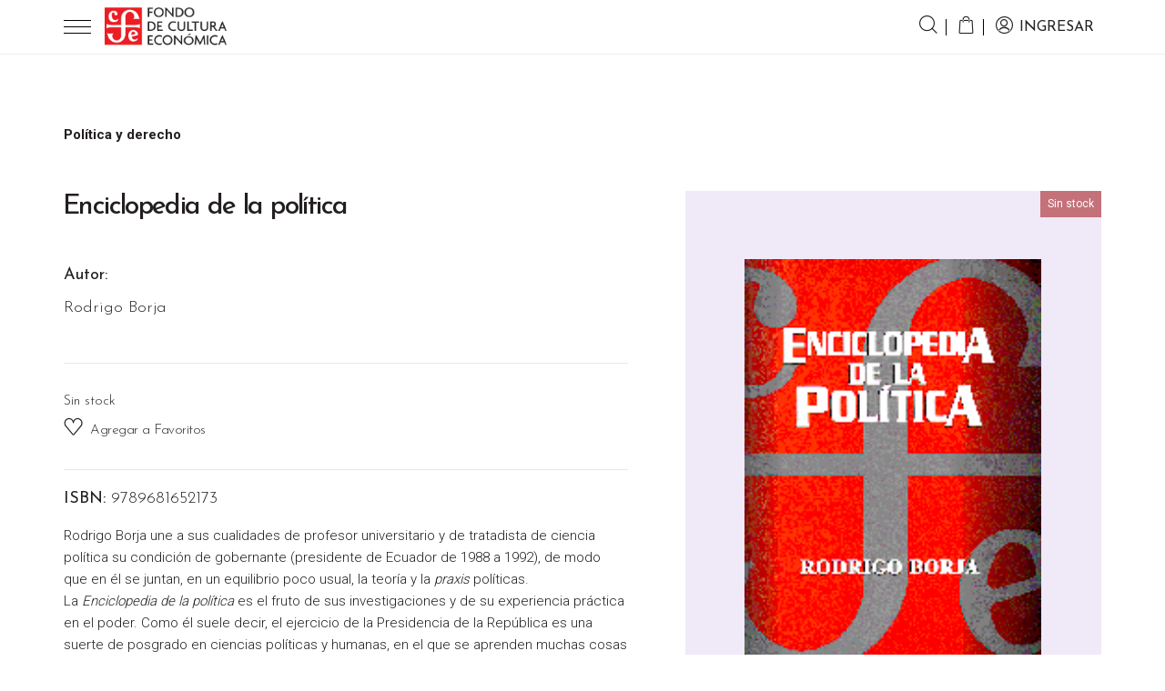

--- FILE ---
content_type: text/html; charset=UTF-8
request_url: https://fce.com.ar/tienda/historia/enciclopedia-de-la-politica/
body_size: 107391
content:
<!DOCTYPE html>
<html lang="es">

<head>

	<meta charset="UTF-8">
	<meta name="viewport" content="width=device-width, initial-scale=1.0, maximum-scale=1.0, user-scalable=0">
	<!--[if IE]><meta http-equiv='X-UA-Compatible' content='IE=edge,chrome=1'><![endif]-->


	<!-- Favicons -->
	<link rel="icon" type="image/png" sizes="16x16"
		href="https://fce.com.ar/wp-content/themes/fce2025/assets/favicon/favicon-16x16.png">
	<link rel="icon" type="image/png" sizes="32x32"
		href="https://fce.com.ar/wp-content/themes/fce2025/assets/favicon/favicon-32x32.png">
	<link rel="apple-touch-icon" href="https://fce.com.ar/wp-content/themes/fce2025/assets/favicon/apple-touch-icon.png">

	<meta name='robots' content='index, follow, max-image-preview:large, max-snippet:-1, max-video-preview:-1' />
	<style>img:is([sizes="auto" i], [sizes^="auto," i]) { contain-intrinsic-size: 3000px 1500px }</style>
	
	<!-- This site is optimized with the Yoast SEO plugin v25.9 - https://yoast.com/wordpress/plugins/seo/ -->
	<title>Libro Enciclopedia de la política de Rodrigo Borja &#8211; Fondo de Cultura Económica de Argentina</title>
	<meta name="description" content="Rodrigo Borja une a sus cualidades de profesor universitario y de tratadista de ciencia política su condición de gobernante (presidente de Ecuador de 1988" />
	<link rel="canonical" href="https://fce.com.ar/tienda/historia/enciclopedia-de-la-politica/" />
	<meta property="og:locale" content="es_ES" />
	<meta property="og:type" content="article" />
	<meta property="og:title" content="Libro Enciclopedia de la política de Rodrigo Borja &#8211; Fondo de Cultura Económica de Argentina" />
	<meta property="og:description" content="Rodrigo Borja une a sus cualidades de profesor universitario y de tratadista de ciencia política su condición de gobernante (presidente de Ecuador de 1988" />
	<meta property="og:url" content="https://fce.com.ar/tienda/historia/enciclopedia-de-la-politica/" />
	<meta property="og:site_name" content="Fondo de Cultura Económica de Argentina" />
	<meta property="article:publisher" content="https://www.facebook.com/FCEdeArgentina" />
	<meta property="article:modified_time" content="2026-01-06T17:14:51+00:00" />
	<meta property="og:image" content="https://fce.com.ar/wp-content/uploads/2020/11/529500.gif" />
	<meta property="og:image:width" content="160" />
	<meta property="og:image:height" content="221" />
	<meta property="og:image:type" content="image/gif" />
	<meta name="twitter:card" content="summary_large_image" />
	<meta name="twitter:site" content="@FCEArgentina" />
	<meta name="twitter:label1" content="Tiempo de lectura" />
	<meta name="twitter:data1" content="1 minuto" />
	<script type="application/ld+json" class="yoast-schema-graph">{"@context":"https://schema.org","@graph":[{"@type":"WebPage","@id":"https://fce.com.ar/tienda/historia/enciclopedia-de-la-politica/","url":"https://fce.com.ar/tienda/historia/enciclopedia-de-la-politica/","name":"Libro Enciclopedia de la política de Rodrigo Borja &#8211; Fondo de Cultura Económica de Argentina","isPartOf":{"@id":"https://fce.com.ar/#website"},"primaryImageOfPage":{"@id":"https://fce.com.ar/tienda/historia/enciclopedia-de-la-politica/#primaryimage"},"image":{"@id":"https://fce.com.ar/tienda/historia/enciclopedia-de-la-politica/#primaryimage"},"thumbnailUrl":"https://fce.com.ar/wp-content/uploads/2020/11/529500.gif","datePublished":"2020-11-29T20:30:27+00:00","dateModified":"2026-01-06T17:14:51+00:00","description":"Rodrigo Borja une a sus cualidades de profesor universitario y de tratadista de ciencia política su condición de gobernante (presidente de Ecuador de 1988","breadcrumb":{"@id":"https://fce.com.ar/tienda/historia/enciclopedia-de-la-politica/#breadcrumb"},"inLanguage":"es","potentialAction":[{"@type":"ReadAction","target":["https://fce.com.ar/tienda/historia/enciclopedia-de-la-politica/"]}]},{"@type":"ImageObject","inLanguage":"es","@id":"https://fce.com.ar/tienda/historia/enciclopedia-de-la-politica/#primaryimage","url":"https://fce.com.ar/wp-content/uploads/2020/11/529500.gif","contentUrl":"https://fce.com.ar/wp-content/uploads/2020/11/529500.gif","width":160,"height":221},{"@type":"BreadcrumbList","@id":"https://fce.com.ar/tienda/historia/enciclopedia-de-la-politica/#breadcrumb","itemListElement":[{"@type":"ListItem","position":1,"name":"Portada","item":"https://fce.com.ar/"},{"@type":"ListItem","position":2,"name":"Tienda","item":"https://fce.com.ar/tienda/"},{"@type":"ListItem","position":3,"name":"Enciclopedia de la política"}]},{"@type":"WebSite","@id":"https://fce.com.ar/#website","url":"https://fce.com.ar/","name":"Fondo de Cultura Económica de Argentina","description":"","publisher":{"@id":"https://fce.com.ar/#organization"},"potentialAction":[{"@type":"SearchAction","target":{"@type":"EntryPoint","urlTemplate":"https://fce.com.ar/?s={search_term_string}"},"query-input":{"@type":"PropertyValueSpecification","valueRequired":true,"valueName":"search_term_string"}}],"inLanguage":"es"},{"@type":"Organization","@id":"https://fce.com.ar/#organization","name":"Fondo de Cultura Económica Argentina","url":"https://fce.com.ar/","logo":{"@type":"ImageObject","inLanguage":"es","@id":"https://fce.com.ar/#/schema/logo/image/","url":"https://fce.com.ar/wp-content/uploads/2021/05/logofce.png","contentUrl":"https://fce.com.ar/wp-content/uploads/2021/05/logofce.png","width":362,"height":116,"caption":"Fondo de Cultura Económica Argentina"},"image":{"@id":"https://fce.com.ar/#/schema/logo/image/"},"sameAs":["https://www.facebook.com/FCEdeArgentina","https://x.com/FCEArgentina","https://www.instagram.com/fceargentina","https://youtube.com/FondodeCulturaEconómicadeArgentina"]}]}</script>
	<!-- / Yoast SEO plugin. -->


<link rel='dns-prefetch' href='//www.googletagmanager.com' />
<link rel='dns-prefetch' href='//cdnjs.cloudflare.com' />
<link rel='dns-prefetch' href='//maps.googleapis.com' />
<link rel='dns-prefetch' href='//www.google.com' />
<link rel='dns-prefetch' href='//capi-automation.s3.us-east-2.amazonaws.com' />
<link rel='dns-prefetch' href='//fonts.googleapis.com' />
<link rel="alternate" type="application/rss+xml" title="Fondo de Cultura Económica de Argentina &raquo; Comentario Enciclopedia de la política del feed" href="https://fce.com.ar/tienda/historia/enciclopedia-de-la-politica/feed/" />
<script type="text/javascript">
/* <![CDATA[ */
window._wpemojiSettings = {"baseUrl":"https:\/\/s.w.org\/images\/core\/emoji\/16.0.1\/72x72\/","ext":".png","svgUrl":"https:\/\/s.w.org\/images\/core\/emoji\/16.0.1\/svg\/","svgExt":".svg","source":{"concatemoji":"https:\/\/fce.com.ar\/wp-includes\/js\/wp-emoji-release.min.js?ver=6.8.3"}};
/*! This file is auto-generated */
!function(s,n){var o,i,e;function c(e){try{var t={supportTests:e,timestamp:(new Date).valueOf()};sessionStorage.setItem(o,JSON.stringify(t))}catch(e){}}function p(e,t,n){e.clearRect(0,0,e.canvas.width,e.canvas.height),e.fillText(t,0,0);var t=new Uint32Array(e.getImageData(0,0,e.canvas.width,e.canvas.height).data),a=(e.clearRect(0,0,e.canvas.width,e.canvas.height),e.fillText(n,0,0),new Uint32Array(e.getImageData(0,0,e.canvas.width,e.canvas.height).data));return t.every(function(e,t){return e===a[t]})}function u(e,t){e.clearRect(0,0,e.canvas.width,e.canvas.height),e.fillText(t,0,0);for(var n=e.getImageData(16,16,1,1),a=0;a<n.data.length;a++)if(0!==n.data[a])return!1;return!0}function f(e,t,n,a){switch(t){case"flag":return n(e,"\ud83c\udff3\ufe0f\u200d\u26a7\ufe0f","\ud83c\udff3\ufe0f\u200b\u26a7\ufe0f")?!1:!n(e,"\ud83c\udde8\ud83c\uddf6","\ud83c\udde8\u200b\ud83c\uddf6")&&!n(e,"\ud83c\udff4\udb40\udc67\udb40\udc62\udb40\udc65\udb40\udc6e\udb40\udc67\udb40\udc7f","\ud83c\udff4\u200b\udb40\udc67\u200b\udb40\udc62\u200b\udb40\udc65\u200b\udb40\udc6e\u200b\udb40\udc67\u200b\udb40\udc7f");case"emoji":return!a(e,"\ud83e\udedf")}return!1}function g(e,t,n,a){var r="undefined"!=typeof WorkerGlobalScope&&self instanceof WorkerGlobalScope?new OffscreenCanvas(300,150):s.createElement("canvas"),o=r.getContext("2d",{willReadFrequently:!0}),i=(o.textBaseline="top",o.font="600 32px Arial",{});return e.forEach(function(e){i[e]=t(o,e,n,a)}),i}function t(e){var t=s.createElement("script");t.src=e,t.defer=!0,s.head.appendChild(t)}"undefined"!=typeof Promise&&(o="wpEmojiSettingsSupports",i=["flag","emoji"],n.supports={everything:!0,everythingExceptFlag:!0},e=new Promise(function(e){s.addEventListener("DOMContentLoaded",e,{once:!0})}),new Promise(function(t){var n=function(){try{var e=JSON.parse(sessionStorage.getItem(o));if("object"==typeof e&&"number"==typeof e.timestamp&&(new Date).valueOf()<e.timestamp+604800&&"object"==typeof e.supportTests)return e.supportTests}catch(e){}return null}();if(!n){if("undefined"!=typeof Worker&&"undefined"!=typeof OffscreenCanvas&&"undefined"!=typeof URL&&URL.createObjectURL&&"undefined"!=typeof Blob)try{var e="postMessage("+g.toString()+"("+[JSON.stringify(i),f.toString(),p.toString(),u.toString()].join(",")+"));",a=new Blob([e],{type:"text/javascript"}),r=new Worker(URL.createObjectURL(a),{name:"wpTestEmojiSupports"});return void(r.onmessage=function(e){c(n=e.data),r.terminate(),t(n)})}catch(e){}c(n=g(i,f,p,u))}t(n)}).then(function(e){for(var t in e)n.supports[t]=e[t],n.supports.everything=n.supports.everything&&n.supports[t],"flag"!==t&&(n.supports.everythingExceptFlag=n.supports.everythingExceptFlag&&n.supports[t]);n.supports.everythingExceptFlag=n.supports.everythingExceptFlag&&!n.supports.flag,n.DOMReady=!1,n.readyCallback=function(){n.DOMReady=!0}}).then(function(){return e}).then(function(){var e;n.supports.everything||(n.readyCallback(),(e=n.source||{}).concatemoji?t(e.concatemoji):e.wpemoji&&e.twemoji&&(t(e.twemoji),t(e.wpemoji)))}))}((window,document),window._wpemojiSettings);
/* ]]> */
</script>
<link rel='stylesheet' id='sbi_styles-css' href='https://fce.com.ar/wp-content/plugins/instagram-feed/css/sbi-styles.min.css?ver=6.9.1' type='text/css' media='all' />
<style id='wp-emoji-styles-inline-css' type='text/css'>

	img.wp-smiley, img.emoji {
		display: inline !important;
		border: none !important;
		box-shadow: none !important;
		height: 1em !important;
		width: 1em !important;
		margin: 0 0.07em !important;
		vertical-align: -0.1em !important;
		background: none !important;
		padding: 0 !important;
	}
</style>
<link rel='stylesheet' id='wp-block-library-css' href='https://fce.com.ar/wp-includes/css/dist/block-library/style.min.css?ver=6.8.3' type='text/css' media='all' />
<style id='classic-theme-styles-inline-css' type='text/css'>
/*! This file is auto-generated */
.wp-block-button__link{color:#fff;background-color:#32373c;border-radius:9999px;box-shadow:none;text-decoration:none;padding:calc(.667em + 2px) calc(1.333em + 2px);font-size:1.125em}.wp-block-file__button{background:#32373c;color:#fff;text-decoration:none}
</style>
<link rel='stylesheet' id='wp-components-css' href='https://fce.com.ar/wp-includes/css/dist/components/style.min.css?ver=6.8.3' type='text/css' media='all' />
<link rel='stylesheet' id='wp-preferences-css' href='https://fce.com.ar/wp-includes/css/dist/preferences/style.min.css?ver=6.8.3' type='text/css' media='all' />
<link rel='stylesheet' id='wp-block-editor-css' href='https://fce.com.ar/wp-includes/css/dist/block-editor/style.min.css?ver=6.8.3' type='text/css' media='all' />
<link rel='stylesheet' id='popup-maker-block-library-style-css' href='https://fce.com.ar/wp-content/plugins/popup-maker/dist/packages/block-library-style.css?ver=dbea705cfafe089d65f1' type='text/css' media='all' />
<style id='global-styles-inline-css' type='text/css'>
:root{--wp--preset--aspect-ratio--square: 1;--wp--preset--aspect-ratio--4-3: 4/3;--wp--preset--aspect-ratio--3-4: 3/4;--wp--preset--aspect-ratio--3-2: 3/2;--wp--preset--aspect-ratio--2-3: 2/3;--wp--preset--aspect-ratio--16-9: 16/9;--wp--preset--aspect-ratio--9-16: 9/16;--wp--preset--color--black: #000000;--wp--preset--color--cyan-bluish-gray: #abb8c3;--wp--preset--color--white: #ffffff;--wp--preset--color--pale-pink: #f78da7;--wp--preset--color--vivid-red: #cf2e2e;--wp--preset--color--luminous-vivid-orange: #ff6900;--wp--preset--color--luminous-vivid-amber: #fcb900;--wp--preset--color--light-green-cyan: #7bdcb5;--wp--preset--color--vivid-green-cyan: #00d084;--wp--preset--color--pale-cyan-blue: #8ed1fc;--wp--preset--color--vivid-cyan-blue: #0693e3;--wp--preset--color--vivid-purple: #9b51e0;--wp--preset--gradient--vivid-cyan-blue-to-vivid-purple: linear-gradient(135deg,rgba(6,147,227,1) 0%,rgb(155,81,224) 100%);--wp--preset--gradient--light-green-cyan-to-vivid-green-cyan: linear-gradient(135deg,rgb(122,220,180) 0%,rgb(0,208,130) 100%);--wp--preset--gradient--luminous-vivid-amber-to-luminous-vivid-orange: linear-gradient(135deg,rgba(252,185,0,1) 0%,rgba(255,105,0,1) 100%);--wp--preset--gradient--luminous-vivid-orange-to-vivid-red: linear-gradient(135deg,rgba(255,105,0,1) 0%,rgb(207,46,46) 100%);--wp--preset--gradient--very-light-gray-to-cyan-bluish-gray: linear-gradient(135deg,rgb(238,238,238) 0%,rgb(169,184,195) 100%);--wp--preset--gradient--cool-to-warm-spectrum: linear-gradient(135deg,rgb(74,234,220) 0%,rgb(151,120,209) 20%,rgb(207,42,186) 40%,rgb(238,44,130) 60%,rgb(251,105,98) 80%,rgb(254,248,76) 100%);--wp--preset--gradient--blush-light-purple: linear-gradient(135deg,rgb(255,206,236) 0%,rgb(152,150,240) 100%);--wp--preset--gradient--blush-bordeaux: linear-gradient(135deg,rgb(254,205,165) 0%,rgb(254,45,45) 50%,rgb(107,0,62) 100%);--wp--preset--gradient--luminous-dusk: linear-gradient(135deg,rgb(255,203,112) 0%,rgb(199,81,192) 50%,rgb(65,88,208) 100%);--wp--preset--gradient--pale-ocean: linear-gradient(135deg,rgb(255,245,203) 0%,rgb(182,227,212) 50%,rgb(51,167,181) 100%);--wp--preset--gradient--electric-grass: linear-gradient(135deg,rgb(202,248,128) 0%,rgb(113,206,126) 100%);--wp--preset--gradient--midnight: linear-gradient(135deg,rgb(2,3,129) 0%,rgb(40,116,252) 100%);--wp--preset--font-size--small: 13px;--wp--preset--font-size--medium: 20px;--wp--preset--font-size--large: 36px;--wp--preset--font-size--x-large: 42px;--wp--preset--spacing--20: 0.44rem;--wp--preset--spacing--30: 0.67rem;--wp--preset--spacing--40: 1rem;--wp--preset--spacing--50: 1.5rem;--wp--preset--spacing--60: 2.25rem;--wp--preset--spacing--70: 3.38rem;--wp--preset--spacing--80: 5.06rem;--wp--preset--shadow--natural: 6px 6px 9px rgba(0, 0, 0, 0.2);--wp--preset--shadow--deep: 12px 12px 50px rgba(0, 0, 0, 0.4);--wp--preset--shadow--sharp: 6px 6px 0px rgba(0, 0, 0, 0.2);--wp--preset--shadow--outlined: 6px 6px 0px -3px rgba(255, 255, 255, 1), 6px 6px rgba(0, 0, 0, 1);--wp--preset--shadow--crisp: 6px 6px 0px rgba(0, 0, 0, 1);}:where(.is-layout-flex){gap: 0.5em;}:where(.is-layout-grid){gap: 0.5em;}body .is-layout-flex{display: flex;}.is-layout-flex{flex-wrap: wrap;align-items: center;}.is-layout-flex > :is(*, div){margin: 0;}body .is-layout-grid{display: grid;}.is-layout-grid > :is(*, div){margin: 0;}:where(.wp-block-columns.is-layout-flex){gap: 2em;}:where(.wp-block-columns.is-layout-grid){gap: 2em;}:where(.wp-block-post-template.is-layout-flex){gap: 1.25em;}:where(.wp-block-post-template.is-layout-grid){gap: 1.25em;}.has-black-color{color: var(--wp--preset--color--black) !important;}.has-cyan-bluish-gray-color{color: var(--wp--preset--color--cyan-bluish-gray) !important;}.has-white-color{color: var(--wp--preset--color--white) !important;}.has-pale-pink-color{color: var(--wp--preset--color--pale-pink) !important;}.has-vivid-red-color{color: var(--wp--preset--color--vivid-red) !important;}.has-luminous-vivid-orange-color{color: var(--wp--preset--color--luminous-vivid-orange) !important;}.has-luminous-vivid-amber-color{color: var(--wp--preset--color--luminous-vivid-amber) !important;}.has-light-green-cyan-color{color: var(--wp--preset--color--light-green-cyan) !important;}.has-vivid-green-cyan-color{color: var(--wp--preset--color--vivid-green-cyan) !important;}.has-pale-cyan-blue-color{color: var(--wp--preset--color--pale-cyan-blue) !important;}.has-vivid-cyan-blue-color{color: var(--wp--preset--color--vivid-cyan-blue) !important;}.has-vivid-purple-color{color: var(--wp--preset--color--vivid-purple) !important;}.has-black-background-color{background-color: var(--wp--preset--color--black) !important;}.has-cyan-bluish-gray-background-color{background-color: var(--wp--preset--color--cyan-bluish-gray) !important;}.has-white-background-color{background-color: var(--wp--preset--color--white) !important;}.has-pale-pink-background-color{background-color: var(--wp--preset--color--pale-pink) !important;}.has-vivid-red-background-color{background-color: var(--wp--preset--color--vivid-red) !important;}.has-luminous-vivid-orange-background-color{background-color: var(--wp--preset--color--luminous-vivid-orange) !important;}.has-luminous-vivid-amber-background-color{background-color: var(--wp--preset--color--luminous-vivid-amber) !important;}.has-light-green-cyan-background-color{background-color: var(--wp--preset--color--light-green-cyan) !important;}.has-vivid-green-cyan-background-color{background-color: var(--wp--preset--color--vivid-green-cyan) !important;}.has-pale-cyan-blue-background-color{background-color: var(--wp--preset--color--pale-cyan-blue) !important;}.has-vivid-cyan-blue-background-color{background-color: var(--wp--preset--color--vivid-cyan-blue) !important;}.has-vivid-purple-background-color{background-color: var(--wp--preset--color--vivid-purple) !important;}.has-black-border-color{border-color: var(--wp--preset--color--black) !important;}.has-cyan-bluish-gray-border-color{border-color: var(--wp--preset--color--cyan-bluish-gray) !important;}.has-white-border-color{border-color: var(--wp--preset--color--white) !important;}.has-pale-pink-border-color{border-color: var(--wp--preset--color--pale-pink) !important;}.has-vivid-red-border-color{border-color: var(--wp--preset--color--vivid-red) !important;}.has-luminous-vivid-orange-border-color{border-color: var(--wp--preset--color--luminous-vivid-orange) !important;}.has-luminous-vivid-amber-border-color{border-color: var(--wp--preset--color--luminous-vivid-amber) !important;}.has-light-green-cyan-border-color{border-color: var(--wp--preset--color--light-green-cyan) !important;}.has-vivid-green-cyan-border-color{border-color: var(--wp--preset--color--vivid-green-cyan) !important;}.has-pale-cyan-blue-border-color{border-color: var(--wp--preset--color--pale-cyan-blue) !important;}.has-vivid-cyan-blue-border-color{border-color: var(--wp--preset--color--vivid-cyan-blue) !important;}.has-vivid-purple-border-color{border-color: var(--wp--preset--color--vivid-purple) !important;}.has-vivid-cyan-blue-to-vivid-purple-gradient-background{background: var(--wp--preset--gradient--vivid-cyan-blue-to-vivid-purple) !important;}.has-light-green-cyan-to-vivid-green-cyan-gradient-background{background: var(--wp--preset--gradient--light-green-cyan-to-vivid-green-cyan) !important;}.has-luminous-vivid-amber-to-luminous-vivid-orange-gradient-background{background: var(--wp--preset--gradient--luminous-vivid-amber-to-luminous-vivid-orange) !important;}.has-luminous-vivid-orange-to-vivid-red-gradient-background{background: var(--wp--preset--gradient--luminous-vivid-orange-to-vivid-red) !important;}.has-very-light-gray-to-cyan-bluish-gray-gradient-background{background: var(--wp--preset--gradient--very-light-gray-to-cyan-bluish-gray) !important;}.has-cool-to-warm-spectrum-gradient-background{background: var(--wp--preset--gradient--cool-to-warm-spectrum) !important;}.has-blush-light-purple-gradient-background{background: var(--wp--preset--gradient--blush-light-purple) !important;}.has-blush-bordeaux-gradient-background{background: var(--wp--preset--gradient--blush-bordeaux) !important;}.has-luminous-dusk-gradient-background{background: var(--wp--preset--gradient--luminous-dusk) !important;}.has-pale-ocean-gradient-background{background: var(--wp--preset--gradient--pale-ocean) !important;}.has-electric-grass-gradient-background{background: var(--wp--preset--gradient--electric-grass) !important;}.has-midnight-gradient-background{background: var(--wp--preset--gradient--midnight) !important;}.has-small-font-size{font-size: var(--wp--preset--font-size--small) !important;}.has-medium-font-size{font-size: var(--wp--preset--font-size--medium) !important;}.has-large-font-size{font-size: var(--wp--preset--font-size--large) !important;}.has-x-large-font-size{font-size: var(--wp--preset--font-size--x-large) !important;}
:where(.wp-block-post-template.is-layout-flex){gap: 1.25em;}:where(.wp-block-post-template.is-layout-grid){gap: 1.25em;}
:where(.wp-block-columns.is-layout-flex){gap: 2em;}:where(.wp-block-columns.is-layout-grid){gap: 2em;}
:root :where(.wp-block-pullquote){font-size: 1.5em;line-height: 1.6;}
</style>
<link rel='stylesheet' id='contact-form-7-css' href='https://fce.com.ar/wp-content/plugins/contact-form-7/includes/css/styles.css?ver=6.1.1' type='text/css' media='all' />
<link rel='stylesheet' id='woocommerce-layout-css' href='https://fce.com.ar/wp-content/plugins/woocommerce/assets/css/woocommerce-layout.css?ver=10.1.2' type='text/css' media='all' />
<link rel='stylesheet' id='woocommerce-smallscreen-css' href='https://fce.com.ar/wp-content/plugins/woocommerce/assets/css/woocommerce-smallscreen.css?ver=10.1.2' type='text/css' media='only screen and (max-width: 768px)' />
<link rel='stylesheet' id='woocommerce-general-css' href='https://fce.com.ar/wp-content/plugins/woocommerce/assets/css/woocommerce.css?ver=10.1.2' type='text/css' media='all' />
<style id='woocommerce-inline-inline-css' type='text/css'>
.woocommerce form .form-row .required { visibility: visible; }
</style>
<link rel='stylesheet' id='brands-styles-css' href='https://fce.com.ar/wp-content/plugins/woocommerce/assets/css/brands.css?ver=10.1.2' type='text/css' media='all' />
<link rel='stylesheet' id='dgwt-wcas-style-css' href='https://fce.com.ar/wp-content/plugins/ajax-search-for-woocommerce/assets/css/style.min.css?ver=1.32.2' type='text/css' media='all' />
<link rel='stylesheet' id='slick-css-css' href='https://cdnjs.cloudflare.com/ajax/libs/slick-carousel/1.8.1/slick.min.css' type='text/css' media='all' />
<link rel='stylesheet' id='slick-lightbox-css-css' href='https://cdnjs.cloudflare.com/ajax/libs/slick-lightbox/0.2.12/slick-lightbox.min.css' type='text/css' media='all' />
<link rel='stylesheet' id='fce-fonts-google-css' href='https://fonts.googleapis.com/css2?family=Josefin+Sans:wght@100;300;400;500;600;700&#038;family=Roboto:wght@100;300;400;500;700&#038;display=swap' type='text/css' media='all' />
<link rel='stylesheet' id='bootstrap-css' href='https://fce.com.ar/wp-content/themes/fce2025/assets/css/bootstrap.min.css?ver=4.0.0' type='text/css' media='all' />
<link rel='stylesheet' id='slick-css' href='https://fce.com.ar/wp-content/themes/fce2025/assets/css/slick.min.css?ver=1.8.1' type='text/css' media='all' />
<link rel='stylesheet' id='font-awesome-css' href='https://fce.com.ar/wp-content/themes/fce2025/assets/css/font-awesome.min.css?ver=4.7.0' type='text/css' media='all' />
<link rel='stylesheet' id='select2-css' href='https://fce.com.ar/wp-content/plugins/woocommerce/assets/css/select2.css?ver=10.1.2' type='text/css' media='all' />
<link rel='stylesheet' id='fce-fonts-css' href='https://fce.com.ar/wp-content/themes/fce2025/assets/css/fonts.css?ver=1.2' type='text/css' media='all' />
<link rel='stylesheet' id='animate-css' href='https://fce.com.ar/wp-content/themes/fce2025/assets/css/animate.css?ver=3.5.2' type='text/css' media='all' />
<link rel='stylesheet' id='fce-style-css' href='https://fce.com.ar/wp-content/themes/fce2025/style.css?ver=1769114101' type='text/css' media='all' />
<link rel='stylesheet' id='slick-theme-css' href='https://fce.com.ar/wp-content/themes/fce2025/assets/css/slick-theme.css?ver=1.8.1' type='text/css' media='all' />
<link rel='stylesheet' id='slick-lightbox-css' href='https://fce.com.ar/wp-content/themes/fce2025/assets/css/slick-lightbox.css?ver=0.2.12' type='text/css' media='all' />
<link rel='stylesheet' id='calendar-css' href='https://fce.com.ar/wp-content/themes/fce2025/assets/css/calendar.css?ver=1.2' type='text/css' media='all' />
<link rel='stylesheet' id='sib-front-css-css' href='https://fce.com.ar/wp-content/plugins/mailin/css/mailin-front.css?ver=6.8.3' type='text/css' media='all' />
<script type="text/javascript">
            window._nslDOMReady = (function () {
                const executedCallbacks = new Set();
            
                return function (callback) {
                    /**
                    * Third parties might dispatch DOMContentLoaded events, so we need to ensure that we only run our callback once!
                    */
                    if (executedCallbacks.has(callback)) return;
            
                    const wrappedCallback = function () {
                        if (executedCallbacks.has(callback)) return;
                        executedCallbacks.add(callback);
                        callback();
                    };
            
                    if (document.readyState === "complete" || document.readyState === "interactive") {
                        wrappedCallback();
                    } else {
                        document.addEventListener("DOMContentLoaded", wrappedCallback);
                    }
                };
            })();
        </script><script type="text/javascript" id="woocommerce-google-analytics-integration-gtag-js-after">
/* <![CDATA[ */
/* Google Analytics for WooCommerce (gtag.js) */
					window.dataLayer = window.dataLayer || [];
					function gtag(){dataLayer.push(arguments);}
					// Set up default consent state.
					for ( const mode of [{"analytics_storage":"denied","ad_storage":"denied","ad_user_data":"denied","ad_personalization":"denied","region":["AT","BE","BG","HR","CY","CZ","DK","EE","FI","FR","DE","GR","HU","IS","IE","IT","LV","LI","LT","LU","MT","NL","NO","PL","PT","RO","SK","SI","ES","SE","GB","CH"]}] || [] ) {
						gtag( "consent", "default", { "wait_for_update": 500, ...mode } );
					}
					gtag("js", new Date());
					gtag("set", "developer_id.dOGY3NW", true);
					gtag("config", "G-VXDXY6EWG4", {"track_404":true,"allow_google_signals":true,"logged_in":false,"linker":{"domains":[],"allow_incoming":false},"custom_map":{"dimension1":"logged_in"}});
/* ]]> */
</script>
<script type="text/javascript" src="https://fce.com.ar/wp-content/themes/fce2025/assets/js/jquery-3.0.0.min.js?ver=3.0.0" id="jquery-js"></script>
<script type="text/javascript" src="https://fce.com.ar/wp-content/plugins/woocommerce/assets/js/jquery-blockui/jquery.blockUI.min.js?ver=2.7.0-wc.10.1.2" id="jquery-blockui-js" defer="defer" data-wp-strategy="defer"></script>
<script type="text/javascript" id="wc-add-to-cart-js-extra">
/* <![CDATA[ */
var wc_add_to_cart_params = {"ajax_url":"\/wp-admin\/admin-ajax.php","wc_ajax_url":"\/?wc-ajax=%%endpoint%%","i18n_view_cart":"Ver carrito","cart_url":"https:\/\/fce.com.ar\/carrito\/","is_cart":"","cart_redirect_after_add":"no"};
/* ]]> */
</script>
<script type="text/javascript" src="https://fce.com.ar/wp-content/plugins/woocommerce/assets/js/frontend/add-to-cart.min.js?ver=10.1.2" id="wc-add-to-cart-js" defer="defer" data-wp-strategy="defer"></script>
<script type="text/javascript" src="https://fce.com.ar/wp-content/plugins/woocommerce/assets/js/zoom/jquery.zoom.min.js?ver=1.7.21-wc.10.1.2" id="zoom-js" defer="defer" data-wp-strategy="defer"></script>
<script type="text/javascript" src="https://fce.com.ar/wp-content/plugins/woocommerce/assets/js/flexslider/jquery.flexslider.min.js?ver=2.7.2-wc.10.1.2" id="flexslider-js" defer="defer" data-wp-strategy="defer"></script>
<script type="text/javascript" id="wc-single-product-js-extra">
/* <![CDATA[ */
var wc_single_product_params = {"i18n_required_rating_text":"Por favor elige una puntuaci\u00f3n","i18n_rating_options":["1 de 5 estrellas","2 de 5 estrellas","3 de 5 estrellas","4 de 5 estrellas","5 de 5 estrellas"],"i18n_product_gallery_trigger_text":"Ver galer\u00eda de im\u00e1genes a pantalla completa","review_rating_required":"yes","flexslider":{"rtl":false,"animation":"slide","smoothHeight":true,"directionNav":false,"controlNav":"thumbnails","slideshow":false,"animationSpeed":500,"animationLoop":false,"allowOneSlide":false},"zoom_enabled":"1","zoom_options":[],"photoswipe_enabled":"","photoswipe_options":{"shareEl":false,"closeOnScroll":false,"history":false,"hideAnimationDuration":0,"showAnimationDuration":0},"flexslider_enabled":"1"};
/* ]]> */
</script>
<script type="text/javascript" src="https://fce.com.ar/wp-content/plugins/woocommerce/assets/js/frontend/single-product.min.js?ver=10.1.2" id="wc-single-product-js" defer="defer" data-wp-strategy="defer"></script>
<script type="text/javascript" src="https://fce.com.ar/wp-content/plugins/woocommerce/assets/js/js-cookie/js.cookie.min.js?ver=2.1.4-wc.10.1.2" id="js-cookie-js" defer="defer" data-wp-strategy="defer"></script>
<script type="text/javascript" id="woocommerce-js-extra">
/* <![CDATA[ */
var woocommerce_params = {"ajax_url":"\/wp-admin\/admin-ajax.php","wc_ajax_url":"\/?wc-ajax=%%endpoint%%","i18n_password_show":"Mostrar contrase\u00f1a","i18n_password_hide":"Ocultar contrase\u00f1a"};
/* ]]> */
</script>
<script type="text/javascript" src="https://fce.com.ar/wp-content/plugins/woocommerce/assets/js/frontend/woocommerce.min.js?ver=10.1.2" id="woocommerce-js" defer="defer" data-wp-strategy="defer"></script>
<script type="text/javascript" id="sib-front-js-js-extra">
/* <![CDATA[ */
var sibErrMsg = {"invalidMail":"Please fill out valid email address","requiredField":"Please fill out required fields","invalidDateFormat":"Please fill out valid date format","invalidSMSFormat":"Please fill out valid phone number"};
var ajax_sib_front_object = {"ajax_url":"https:\/\/fce.com.ar\/wp-admin\/admin-ajax.php","ajax_nonce":"8f2280537c","flag_url":"https:\/\/fce.com.ar\/wp-content\/plugins\/mailin\/img\/flags\/"};
/* ]]> */
</script>
<script type="text/javascript" src="https://fce.com.ar/wp-content/plugins/mailin/js/mailin-front.js?ver=1755004727" id="sib-front-js-js"></script>
<link rel="https://api.w.org/" href="https://fce.com.ar/wp-json/" /><link rel="alternate" title="JSON" type="application/json" href="https://fce.com.ar/wp-json/wp/v2/product/8845" /><link rel="EditURI" type="application/rsd+xml" title="RSD" href="https://fce.com.ar/xmlrpc.php?rsd" />
<meta name="generator" content="WordPress 6.8.3" />
<meta name="generator" content="WooCommerce 10.1.2" />
<link rel='shortlink' href='https://fce.com.ar/?p=8845' />
<link rel="alternate" title="oEmbed (JSON)" type="application/json+oembed" href="https://fce.com.ar/wp-json/oembed/1.0/embed?url=https%3A%2F%2Ffce.com.ar%2Ftienda%2Fhistoria%2Fenciclopedia-de-la-politica%2F" />
<link rel="alternate" title="oEmbed (XML)" type="text/xml+oembed" href="https://fce.com.ar/wp-json/oembed/1.0/embed?url=https%3A%2F%2Ffce.com.ar%2Ftienda%2Fhistoria%2Fenciclopedia-de-la-politica%2F&#038;format=xml" />
		<style>
			.dgwt-wcas-ico-magnifier,.dgwt-wcas-ico-magnifier-handler{max-width:20px}.dgwt-wcas-search-wrapp{max-width:600px}		</style>
			<noscript><style>.woocommerce-product-gallery{ opacity: 1 !important; }</style></noscript>
				<script  type="text/javascript">
				!function(f,b,e,v,n,t,s){if(f.fbq)return;n=f.fbq=function(){n.callMethod?
					n.callMethod.apply(n,arguments):n.queue.push(arguments)};if(!f._fbq)f._fbq=n;
					n.push=n;n.loaded=!0;n.version='2.0';n.queue=[];t=b.createElement(e);t.async=!0;
					t.src=v;s=b.getElementsByTagName(e)[0];s.parentNode.insertBefore(t,s)}(window,
					document,'script','https://connect.facebook.net/en_US/fbevents.js');
			</script>
			<!-- WooCommerce Facebook Integration Begin -->
			<script  type="text/javascript">

				fbq('init', '142531617701031', {}, {
    "agent": "woocommerce_0-10.1.2-3.5.12"
});

				document.addEventListener( 'DOMContentLoaded', function() {
					// Insert placeholder for events injected when a product is added to the cart through AJAX.
					document.body.insertAdjacentHTML( 'beforeend', '<div class=\"wc-facebook-pixel-event-placeholder\"></div>' );
				}, false );

			</script>
			<!-- WooCommerce Facebook Integration End -->
			<style type="text/css">div.nsl-container[data-align="left"] {
    text-align: left;
}

div.nsl-container[data-align="center"] {
    text-align: center;
}

div.nsl-container[data-align="right"] {
    text-align: right;
}


div.nsl-container div.nsl-container-buttons a[data-plugin="nsl"] {
    text-decoration: none;
    box-shadow: none;
    border: 0;
}

div.nsl-container .nsl-container-buttons {
    display: flex;
    padding: 5px 0;
}

div.nsl-container.nsl-container-block .nsl-container-buttons {
    display: inline-grid;
    grid-template-columns: minmax(145px, auto);
}

div.nsl-container-block-fullwidth .nsl-container-buttons {
    flex-flow: column;
    align-items: center;
}

div.nsl-container-block-fullwidth .nsl-container-buttons a,
div.nsl-container-block .nsl-container-buttons a {
    flex: 1 1 auto;
    display: block;
    margin: 5px 0;
    width: 100%;
}

div.nsl-container-inline {
    margin: -5px;
    text-align: left;
}

div.nsl-container-inline .nsl-container-buttons {
    justify-content: center;
    flex-wrap: wrap;
}

div.nsl-container-inline .nsl-container-buttons a {
    margin: 5px;
    display: inline-block;
}

div.nsl-container-grid .nsl-container-buttons {
    flex-flow: row;
    align-items: center;
    flex-wrap: wrap;
}

div.nsl-container-grid .nsl-container-buttons a {
    flex: 1 1 auto;
    display: block;
    margin: 5px;
    max-width: 280px;
    width: 100%;
}

@media only screen and (min-width: 650px) {
    div.nsl-container-grid .nsl-container-buttons a {
        width: auto;
    }
}

div.nsl-container .nsl-button {
    cursor: pointer;
    vertical-align: top;
    border-radius: 4px;
}

div.nsl-container .nsl-button-default {
    color: #fff;
    display: flex;
}

div.nsl-container .nsl-button-icon {
    display: inline-block;
}

div.nsl-container .nsl-button-svg-container {
    flex: 0 0 auto;
    padding: 8px;
    display: flex;
    align-items: center;
}

div.nsl-container svg {
    height: 24px;
    width: 24px;
    vertical-align: top;
}

div.nsl-container .nsl-button-default div.nsl-button-label-container {
    margin: 0 24px 0 12px;
    padding: 10px 0;
    font-family: Helvetica, Arial, sans-serif;
    font-size: 16px;
    line-height: 20px;
    letter-spacing: .25px;
    overflow: hidden;
    text-align: center;
    text-overflow: clip;
    white-space: nowrap;
    flex: 1 1 auto;
    -webkit-font-smoothing: antialiased;
    -moz-osx-font-smoothing: grayscale;
    text-transform: none;
    display: inline-block;
}

div.nsl-container .nsl-button-google[data-skin="light"] {
    box-shadow: inset 0 0 0 1px #747775;
    color: #1f1f1f;
}

div.nsl-container .nsl-button-google[data-skin="dark"] {
    box-shadow: inset 0 0 0 1px #8E918F;
    color: #E3E3E3;
}

div.nsl-container .nsl-button-google[data-skin="neutral"] {
    color: #1F1F1F;
}

div.nsl-container .nsl-button-google div.nsl-button-label-container {
    font-family: "Roboto Medium", Roboto, Helvetica, Arial, sans-serif;
}

div.nsl-container .nsl-button-apple .nsl-button-svg-container {
    padding: 0 6px;
}

div.nsl-container .nsl-button-apple .nsl-button-svg-container svg {
    height: 40px;
    width: auto;
}

div.nsl-container .nsl-button-apple[data-skin="light"] {
    color: #000;
    box-shadow: 0 0 0 1px #000;
}

div.nsl-container .nsl-button-facebook[data-skin="white"] {
    color: #000;
    box-shadow: inset 0 0 0 1px #000;
}

div.nsl-container .nsl-button-facebook[data-skin="light"] {
    color: #1877F2;
    box-shadow: inset 0 0 0 1px #1877F2;
}

div.nsl-container .nsl-button-spotify[data-skin="white"] {
    color: #191414;
    box-shadow: inset 0 0 0 1px #191414;
}

div.nsl-container .nsl-button-apple div.nsl-button-label-container {
    font-size: 17px;
    font-family: -apple-system, BlinkMacSystemFont, "Segoe UI", Roboto, Helvetica, Arial, sans-serif, "Apple Color Emoji", "Segoe UI Emoji", "Segoe UI Symbol";
}

div.nsl-container .nsl-button-slack div.nsl-button-label-container {
    font-size: 17px;
    font-family: -apple-system, BlinkMacSystemFont, "Segoe UI", Roboto, Helvetica, Arial, sans-serif, "Apple Color Emoji", "Segoe UI Emoji", "Segoe UI Symbol";
}

div.nsl-container .nsl-button-slack[data-skin="light"] {
    color: #000000;
    box-shadow: inset 0 0 0 1px #DDDDDD;
}

div.nsl-container .nsl-button-tiktok[data-skin="light"] {
    color: #161823;
    box-shadow: 0 0 0 1px rgba(22, 24, 35, 0.12);
}


div.nsl-container .nsl-button-kakao {
    color: rgba(0, 0, 0, 0.85);
}

.nsl-clear {
    clear: both;
}

.nsl-container {
    clear: both;
}

.nsl-disabled-provider .nsl-button {
    filter: grayscale(1);
    opacity: 0.8;
}

/*Button align start*/

div.nsl-container-inline[data-align="left"] .nsl-container-buttons {
    justify-content: flex-start;
}

div.nsl-container-inline[data-align="center"] .nsl-container-buttons {
    justify-content: center;
}

div.nsl-container-inline[data-align="right"] .nsl-container-buttons {
    justify-content: flex-end;
}


div.nsl-container-grid[data-align="left"] .nsl-container-buttons {
    justify-content: flex-start;
}

div.nsl-container-grid[data-align="center"] .nsl-container-buttons {
    justify-content: center;
}

div.nsl-container-grid[data-align="right"] .nsl-container-buttons {
    justify-content: flex-end;
}

div.nsl-container-grid[data-align="space-around"] .nsl-container-buttons {
    justify-content: space-around;
}

div.nsl-container-grid[data-align="space-between"] .nsl-container-buttons {
    justify-content: space-between;
}

/* Button align end*/

/* Redirect */

#nsl-redirect-overlay {
    display: flex;
    flex-direction: column;
    justify-content: center;
    align-items: center;
    position: fixed;
    z-index: 1000000;
    left: 0;
    top: 0;
    width: 100%;
    height: 100%;
    backdrop-filter: blur(1px);
    background-color: RGBA(0, 0, 0, .32);;
}

#nsl-redirect-overlay-container {
    display: flex;
    flex-direction: column;
    justify-content: center;
    align-items: center;
    background-color: white;
    padding: 30px;
    border-radius: 10px;
}

#nsl-redirect-overlay-spinner {
    content: '';
    display: block;
    margin: 20px;
    border: 9px solid RGBA(0, 0, 0, .6);
    border-top: 9px solid #fff;
    border-radius: 50%;
    box-shadow: inset 0 0 0 1px RGBA(0, 0, 0, .6), 0 0 0 1px RGBA(0, 0, 0, .6);
    width: 40px;
    height: 40px;
    animation: nsl-loader-spin 2s linear infinite;
}

@keyframes nsl-loader-spin {
    0% {
        transform: rotate(0deg)
    }
    to {
        transform: rotate(360deg)
    }
}

#nsl-redirect-overlay-title {
    font-family: -apple-system, BlinkMacSystemFont, "Segoe UI", Roboto, Oxygen-Sans, Ubuntu, Cantarell, "Helvetica Neue", sans-serif;
    font-size: 18px;
    font-weight: bold;
    color: #3C434A;
}

#nsl-redirect-overlay-text {
    font-family: -apple-system, BlinkMacSystemFont, "Segoe UI", Roboto, Oxygen-Sans, Ubuntu, Cantarell, "Helvetica Neue", sans-serif;
    text-align: center;
    font-size: 14px;
    color: #3C434A;
}

/* Redirect END*/</style><style type="text/css">/* Notice fallback */
#nsl-notices-fallback {
    position: fixed;
    right: 10px;
    top: 10px;
    z-index: 10000;
}

.admin-bar #nsl-notices-fallback {
    top: 42px;
}

#nsl-notices-fallback > div {
    position: relative;
    background: #fff;
    border-left: 4px solid #fff;
    box-shadow: 0 1px 1px 0 rgba(0, 0, 0, .1);
    margin: 5px 15px 2px;
    padding: 1px 20px;
}

#nsl-notices-fallback > div.error {
    display: block;
    border-left-color: #dc3232;
}

#nsl-notices-fallback > div.updated {
    display: block;
    border-left-color: #46b450;
}

#nsl-notices-fallback p {
    margin: .5em 0;
    padding: 2px;
}

#nsl-notices-fallback > div:after {
    position: absolute;
    right: 5px;
    top: 5px;
    content: '\00d7';
    display: block;
    height: 16px;
    width: 16px;
    line-height: 16px;
    text-align: center;
    font-size: 20px;
    cursor: pointer;
}</style>
	<script>
		window.ajaxurl = "https://fce.com.ar/wp-admin/admin-ajax.php";
		window.siteurl = "https://fce.com.ar";
		window.actualurl = "https://fce.com.ar";
		window.ismobile = "false";
		window.islogged = "no";
	</script>

	<!-- Google Tag Manager -->
	<script>(function (w, d, s, l, i) {
			w[l] = w[l] || []; w[l].push({
				'gtm.start':
					new Date().getTime(), event: 'gtm.js'
			}); var f = d.getElementsByTagName(s)[0],
				j = d.createElement(s), dl = l != 'dataLayer' ? '&l=' + l : ''; j.async = true; j.src =
					'https://www.googletagmanager.com/gtm.js?id=' + i + dl; f.parentNode.insertBefore(j, f);
		})(window, document, 'script', 'dataLayer', 'GTM-KTWXTV9');</script>
	<!-- End Google Tag Manager -->


</head>

<body data-rsssl=1 class="wp-singular product-template-default single single-product postid-8845 wp-theme-fce2025 theme-fce2025 woocommerce woocommerce-page woocommerce-no-js">

	<!-- Google Tag Manager (noscript) -->
	<noscript><iframe src="https://www.googletagmanager.com/ns.html?id=GTM-KTWXTV9" height="0" width="0"
			style="display:none;visibility:hidden"></iframe></noscript>
	<!-- End Google Tag Manager (noscript) -->

	<!-- Header -->
	<header class="header clearfix">
		<div class="container">

			<a href="https://fce.com.ar/" class="logo">
				<img src="https://fce.com.ar/wp-content/themes/fce2025/assets/img/logo.png" alt="Fondo de Cultura Económica de Argentina"
					class="img-fluid">
			</a>

			<div class="nav-menu" data-open="menu">
				<span class="menu-line"></span>
				<span class="menu-line"></span>
				<span class="menu-line"></span>
			</div>

			<!-- Navigation -->
			<nav class="navigation">

				<ul class="menu list-unstyled">
					<li class="menu-editorial">
						<a href="https://fce.com.ar/quienes-somos/" data-open="submenu-shop">
							Editorial <i class="icon-arrow-right"></i>
						</a>

						<div class="submenu">
							<div class="data">
								<h4>Editorial</h4>

								<ul class="list-unstyled">
									<li id="menu-item-181" class="menu-item menu-item-type-post_type menu-item-object-page menu-item-181"><a href="https://fce.com.ar/quienes-somos/">Quiénes somos</a></li>
<li id="menu-item-28974" class="menu-item menu-item-type-post_type menu-item-object-page menu-item-has-children menu-item-28974"><a href="https://fce.com.ar/libreria-del-fondo/">Nuestra librería</a>
<ul class="sub-menu">
	<li id="menu-item-28978" class="menu-item menu-item-type-custom menu-item-object-custom menu-item-28978"><a href="https://fce.com.ar/libreria-del-fondo/#ldf-legado">El legado</a></li>
	<li id="menu-item-28979" class="menu-item menu-item-type-custom menu-item-object-custom menu-item-28979"><a href="https://fce.com.ar/libreria-del-fondo/#ldf-libreria">La librería</a></li>
	<li id="menu-item-28980" class="menu-item menu-item-type-custom menu-item-object-custom menu-item-28980"><a href="https://fce.com.ar/libreria-del-fondo/#ldf-centro-cultural">El centro cultural</a></li>
</ul>
</li>
<li id="menu-item-182" class="menu-item menu-item-type-post_type menu-item-object-page menu-item-182"><a href="https://fce.com.ar/fce-en-el-mundo/">FCE en el mundo</a></li>
<li id="menu-item-183" class="menu-item menu-item-type-post_type menu-item-object-page menu-item-183"><a href="https://fce.com.ar/donde-encontrarnos/">Dónde encontrarnos</a></li>
<li id="menu-item-184" class="menu-item menu-item-type-post_type menu-item-object-page menu-item-184"><a href="https://fce.com.ar/desdeelfondo/">#DesdeElFondo</a></li>
								</ul>
							</div>
						</div>
					</li>
					<li class="menu-libreria tienda">
						<a href="https://fce.com.ar/tienda/" data-open="submenu-shop">
							Tienda <i class="icon-arrow-right"></i>
						</a>

						<div class="submenu">
							<div class="data">
								<h4>Tienda</h4>

								<ul class="list-unstyled">
									<li id="menu-item-309" class="menu-item menu-item-type-post_type menu-item-object-page current_page_parent menu-item-309"><a href="https://fce.com.ar/tienda/">Ver todos</a></li>
<li id="menu-item-17278" class="menu-item menu-item-type-taxonomy menu-item-object-product_collection menu-item-17278"><a href="https://fce.com.ar/colecciones/a-la-orilla-del-viento/">Infantiles</a></li>
<li id="menu-item-17279" class="menu-item menu-item-type-custom menu-item-object-custom menu-item-17279"><a href="https://fce.com.ar/etiquetas/lecturas-sin-fronteras/">Tu biblioteca a mitad de precio</a></li>
								</ul>
							</div>
						</div>
					</li>
					<li class="menu-agenda">
						<a href="https://fce.com.ar/agenda/" data-open="submenu-shop">
							Agenda <i class="icon-arrow-right"></i>
						</a>
					</li>
					<li class="menu-sala de-lectura sala">
						<a href="https://fce.com.ar/catalogos/" data-open="submenu-shop">
							Sala de lectura <i class="icon-arrow-right"></i>
						</a>

						<div class="submenu">
							<div class="data">
								<h4>Sala de lectura</h4>

								<ul class="list-unstyled">
									<li id="menu-item-348" class="menu-item menu-item-type-post_type menu-item-object-page menu-item-348"><a href="https://fce.com.ar/fragmentos/">Fragmentos</a></li>
<li id="menu-item-28972" class="menu-item menu-item-type-taxonomy menu-item-object-category menu-item-28972"><a href="https://fce.com.ar/noticias/categoria/en-los-medios/">En los medios</a></li>
<li id="menu-item-28973" class="menu-item menu-item-type-taxonomy menu-item-object-category menu-item-28973"><a href="https://fce.com.ar/noticias/categoria/lecturas-de-fondo/">Lecturas de Fondo</a></li>
<li id="menu-item-349" class="menu-item menu-item-type-post_type menu-item-object-page menu-item-349"><a href="https://fce.com.ar/catalogos/">Catálogos</a></li>
<li id="menu-item-351" class="menu-item menu-item-type-custom menu-item-object-custom menu-item-351"><a target="_blank" href="https://www.eltrimestreeconomico.com.mx/">El Trimestre Económico</a></li>
								</ul>
							</div>
						</div>
					</li>
					<li class="menu-club-de-lecturas">
						<a href="https://fce.com.ar/clubdelecturas/" data-open="submenu-shop">
							Club de Lecturas <i class="icon-arrow-right"></i>
						</a>
					</li>
					<li class="menu-contact">
						<a href="https://fce.com.ar/contacto/"
							data-open="submenu-shop">Contacto <i
								class="icon-arrow-right"></i></a>

						<div class="submenu">
							<div class="data">
								<h4>Contacto</h4>

								<ul class="list-unstyled">
									<li id="menu-item-186" class="menu-item menu-item-type-post_type menu-item-object-page menu-item-186"><a href="https://fce.com.ar/contacto/">¡Hablemos!</a></li>
<li id="menu-item-187" class="menu-item menu-item-type-post_type menu-item-object-page menu-item-187"><a href="https://fce.com.ar/suscripcion/">Suscripción</a></li>
								</ul>

								<div class="socialmedia">
									<h5>Seguinos en:</h5>

									<ul class="list-unstyled">
																																	<li class="facebook"><a href="https://www.facebook.com/FCEdeArgentina/" target="_blank"
														class="wow fadeIn">
														<i class="fa fa-facebook"></i>
													</a></li>
																																												<li class="instagram"><a href="https://www.instagram.com/fceargentina/" target="_blank"
														class="wow fadeIn">
														<i class="fa fa-instagram"></i>
													</a></li>
																																												<li class="twitter"><a href="https://twitter.com/FCEArgentina" target="_blank"
														class="wow fadeIn">
														<i class="fa fa-twitter"></i>
													</a></li>
																																												<li class="youtube"><a href="https://youtube.com/FondodeCulturaEconómicadeArgentina" target="_blank"
														class="wow fadeIn">
														<i class="fa fa-youtube"></i>
													</a></li>
																																												<li class="telegram"><a href="https://t.me/FCEArgentina" target="_blank"
														class="wow fadeIn">
														<i class="fa fa-telegram"></i>
													</a></li>
																														</ul>
								</div>
							</div>
						</div>
					</li>
				</ul>

			</nav>

			<!-- Account -->
			<ul class="account list-unstyled">
				<li class="search">
					<a href="#" data-open="search">
						<i class="icon-search"></i>
					</a>

					<div class="submenu">
						<div class="container">

							<div  class="dgwt-wcas-search-wrapp dgwt-wcas-has-submit woocommerce dgwt-wcas-style-pirx js-dgwt-wcas-layout-classic dgwt-wcas-layout-classic js-dgwt-wcas-mobile-overlay-enabled">
		<form class="dgwt-wcas-search-form" role="search" action="https://fce.com.ar/" method="get">
		<div class="dgwt-wcas-sf-wrapp">
						<label class="screen-reader-text"
				for="dgwt-wcas-search-input-1">
				Products search			</label>

			<input
				id="dgwt-wcas-search-input-1"
				type="search"
				class="dgwt-wcas-search-input"
				name="s"
				value=""
				placeholder="Buscar por título, autor o ISBN"
				autocomplete="off"
							/>
			<div class="dgwt-wcas-preloader"></div>

			<div class="dgwt-wcas-voice-search"></div>

							<button type="submit"
						aria-label="Search"
						class="dgwt-wcas-search-submit">				<svg
					class="dgwt-wcas-ico-magnifier" xmlns="http://www.w3.org/2000/svg" width="18" height="18" viewBox="0 0 18 18">
					<path  d=" M 16.722523,17.901412 C 16.572585,17.825208 15.36088,16.670476 14.029846,15.33534 L 11.609782,12.907819 11.01926,13.29667 C 8.7613237,14.783493 5.6172703,14.768302 3.332423,13.259528 -0.07366363,11.010358 -1.0146502,6.5989684 1.1898146,3.2148776
					1.5505179,2.6611594 2.4056498,1.7447266 2.9644271,1.3130497 3.4423015,0.94387379 4.3921825,0.48568469 5.1732652,0.2475835 5.886299,0.03022609 6.1341883,0 7.2037391,0 8.2732897,0 8.521179,0.03022609 9.234213,0.2475835 c 0.781083,0.23810119 1.730962,0.69629029 2.208837,1.0654662
					0.532501,0.4113763 1.39922,1.3400096 1.760153,1.8858877 1.520655,2.2998531 1.599025,5.3023778 0.199549,7.6451086 -0.208076,0.348322 -0.393306,0.668209 -0.411622,0.710863 -0.01831,0.04265 1.065556,1.18264 2.408603,2.533307 1.343046,1.350666 2.486621,2.574792 2.541278,2.720279 0.282475,0.7519
					-0.503089,1.456506 -1.218488,1.092917 z M 8.4027892,12.475062 C 9.434946,12.25579 10.131043,11.855461 10.99416,10.984753 11.554519,10.419467 11.842507,10.042366 12.062078,9.5863882 12.794223,8.0659672 12.793657,6.2652398 12.060578,4.756293 11.680383,3.9737304 10.453587,2.7178427
					9.730569,2.3710306 8.6921295,1.8729196 8.3992147,1.807606 7.2037567,1.807606 6.0082984,1.807606 5.7153841,1.87292 4.6769446,2.3710306 3.9539263,2.7178427 2.7271301,3.9737304 2.3469352,4.756293 1.6138384,6.2652398 1.6132726,8.0659672 2.3454252,9.5863882 c 0.4167354,0.8654208 1.5978784,2.0575608
					2.4443766,2.4671358 1.0971012,0.530827 2.3890403,0.681561 3.6130134,0.421538 z
					"/>
				</svg>
				</button>
			
			<input type="hidden" name="post_type" value="product"/>
			<input type="hidden" name="dgwt_wcas" value="1"/>

			
					</div>
	</form>
</div>
							<a href="#" class="close" data-open="search">
										<i class="icon-close"></i>
									</a>

						</div>
					</div>
				</li>
				<li class="cart" data-items="0">
					<a href="https://fce.com.ar/carrito/" data-open="cart">
						<i class="icon-cart">
							<span class="items">0</span>
						</i>
					</a>

					<div class="submenu">
						<div class="wrapper">

							<div class="meta">
								<p class="cart"><a href="https://fce.com.ar/carrito/">
										<i class="icon-cart"></i> <span class="qty-items">0</span>
										items
									</a></p>
								<p class="loggin"><a href="https://fce.com.ar/mi-cuenta/">
										<b>Ingresá</b> para guardar tu compra
									</a></p>
							</div>
							
								<p class="py-5 m-0 text-center">Tu carrito esta vacío.</p>

							
							<a href="https://fce.com.ar/carrito/" class="btn btn-block btn-primary mb-3">Ver carrito</a>

							<p class="small m-0">Los precios incluyen IVA.</p>
							<p class="small m-0">Los gastos de envío se verán reflejados en la siguiente pantalla.</p>

						</div>
					</div>

				</li>
									<li class="user"><a href="https://fce.com.ar/mi-cuenta/" data-open="login">
							<i class="icon-user"></i> <span>Ingresar</span>
						</a></li>
							</ul>

		</div>
	</header>


	<!-- Main -->
	<main class="main clearfix"><script>
	$('.header .navigation .menu-store').addClass('active');
</script>
<div class="single store">

	
		<div id="product-8845" class="product type-product post-8845 status-publish first outofstock product_cat-antropologia product_cat-historia product_tag-seguimos-leyendo has-post-thumbnail purchasable product-type-simple">

	<!-- Product data -->
	<section class="section product-data"><div class="container">

		<div class="woocommerce-notices-wrapper"></div>
		<!-- Breadcrumbs -->
		<div class="breadcrumbs">

	<ul class="list-unstyled">
				<li><a href="https://fce.com.ar/colecciones/politica-y-derecho/">
			Política y derecho		</a></li>
			</ul>
		</div>

		<div class="row">
			<div class="col-12 col-xl-5 order-xl-3 gallery">

				<a href="#modalCover" data-toggle="modal" class="thumbnail violet mb-4">
					<img src="https://fce.com.ar/wp-content/uploads/2020/11/529500.gif" class="img-fluid">
				</a>

			</div>
			<div class="col-12 col-xl-7 order-xl-1 pr-xl-5 summary">

				<div class="data">

					<div class="wrap">

						<div class="left">

							<div class="title">
								<h1>Enciclopedia de la política</h1>
								<p class="subtitle">
																	</p>
							</div>

							<div class="autores row">
															<div class="type col-12 col-md-6 col-lg-4 my-3">
									<h5>Autor:</h5>

									<ul class="list-unstyled">
										<li>Rodrigo Borja</li>
									</ul>
								</div>
														</div>
						</div>

						<div class="prices">

							<p class="price"><span class="woocommerce-Price-amount amount"><bdi><span class="woocommerce-Price-currencySymbol">&#36;</span>5.000</bdi></span></p>

							<div class="favorites d-lg-none">
								        <p class="stock">Sin stock</p>
    

								<a href="#" class="btn-favorite " data-id="8845">
																		<i class="icon-hearth-empty"></i> <span>Agregar a Favoritos</span>
																	</a>
							</div>

						</div>

					</div>

					<div class="buttons">
						<div class="favorites d-none d-lg-block">
							        <p class="stock">Sin stock</p>
    

							<a href="#" class="btn-favorite " data-id="8845">
																<i class="icon-hearth-empty"></i> <span>Agregar a Favoritos</span>
															</a>
						</div>

																								</div>

						
												
						
					<div class="description">
						<p class="isbn">
							<strong>ISBN:</strong>
							<span>9789681652173</span>
						</p>

						<p>Rodrigo Borja une a sus cualidades de profesor universitario y de tratadista de ciencia política su condición de gobernante (presidente de Ecuador de 1988 a 1992), de modo que en él se juntan, en un equilibrio poco usual, la teoría y la <em>praxis</em> políticas.<br />
La <em>Enciclopedia de la política</em> es el fruto de sus investigaciones y de su experiencia práctica en el poder. Como él suele decir, el ejercicio de la Presidencia de la República es una suerte de posgrado en ciencias políticas y humanas, en el que se aprenden muchas cosas que no están en los libros.<br />
Su obra fue escrita en una etapa intensísima de la vida internacional. Se había derrumbado el muro de Berlín. La Guerra Fría había terminado. Muchos conceptos entraron en un proceso de revisión. El mundo parece haber ingresado en una nueva era histórica. Borja recoge todos estos hechos en su obra y los enriquece con sus experiencias personales.</p>

						<div class="share">

							<h4>Compartir</h4>

							<ul class="list-unstyled">
								<li class="facebook"><a target="_blank" href="http://www.facebook.com/sharer.php?u=https://fce.com.ar/tienda/historia/enciclopedia-de-la-politica/">
									<i class="fa fa-facebook"></i>
								</a></li>
								<li class="twitter"><a target="_blank" href="http://twitter.com/share?url=https://fce.com.ar/tienda/historia/enciclopedia-de-la-politica/&text=Enciclopedia de la política">
									<i class="fa fa-twitter"></i>
								</a></li>
								<li class="pinterest"><a target="_blank" href="https://pinterest.com/pin/create/button/?url=&media=https://fce.com.ar/wp-content/uploads/2020/11/529500.gif&description=Enciclopedia de la política%20-%20https://fce.com.ar/tienda/historia/enciclopedia-de-la-politica/">
									<i class="fa fa-pinterest"></i>
								</a></li>
								<li class="linkedin"><a target="_blank" href="https://www.linkedin.com/shareArticle?mini=true&url=https://fce.com.ar/tienda/historia/enciclopedia-de-la-politica/&title=Enciclopedia de la política"><i class="fa fa-linkedin"></i>
								</a></li>
								<li class="whatsapp"><a target="_blank" href="https://wa.me/?text=https://fce.com.ar/tienda/historia/enciclopedia-de-la-politica/">
									<i class="fa fa-whatsapp"></i>
								</a></li>
								<li class="telegram"><a target="_blank" href="https://telegram.me/share/url?url=https://fce.com.ar/tienda/historia/enciclopedia-de-la-politica/&text=Enciclopedia de la política">
									<i class="fa fa-telegram"></i>
								</a></li>
							</ul>
						</div>
					</div>

				</div>

			</div>
		</div>

	</div></section>


	<!-- Meta -->
	<section class="section meta"><div class="container">

		<div class="row">
			<div class="col-12 col-md-4 my-3 details">

				<h2>Detalle</h2>

				<ul class="list-unstyled">

										<li><strong>Editorial:</strong> <a href="https://fce.com.ar/editoriales/fondo-de-cultura-economica/">Fondo de Cultura Económica</a></li>
					
										<li><strong>Colección:</strong> <a href="https://fce.com.ar/colecciones/politica-y-derecho/">Política y derecho</a></li>
					
																													</ul>

				
			</div>
			<div class="col-12 col-md-4 my-3 topics">
				
				<h2>Temas</h2>

				<ul>
										<li><a href="https://fce.com.ar/temas/referencia-documentos/diccionarios/">Diccionarios</a></li>
										<li><a href="https://fce.com.ar/temas/referencia-documentos/">Referencia / Documentos</a></li>
									</ul>
							</div>
			<div class="col-12 col-md-4 my-3 fragmentos">
							</div>
		</div>

	</div></section>


	<!-- Authors -->
		<section class="section authors"><div class="container">

		<div class="feed-authors row">
						<div class="author col-12 col-md-6 col-lg-3 my-2 my-md-3">
				<article><a href="https://fce.com.ar/autores/rodrigo-borja/">
					<div class="thumbnail" ></div>
					<h2 class="name">Rodrigo Borja</h2>
					<div class="description"></div>
					<span class="readmore">Leer más</span>
				</a></article>
			</div>
					</div>

	</div></section>
	

	<!-- Press -->
				
				
	


	
	<section class="section relateds"><div class="container">

		<div class="title">
			<h3>Otros libros que te podrían interesar:</h3>
		</div>

		<div class="feed-products row">
							<div class="col-12 col-md-6 col-lg-3 my-3">
					<article class="wow fadeIn product type-product post-10160 status-publish outofstock product_cat-antropologia product_cat-historia product_tag-seguimos-leyendo has-post-thumbnail purchasable product-type-simple">

	<a href="https://fce.com.ar/tienda/historia/diccionario-critico-de-la-literatura-mexicana/" class="woocommerce-LoopProduct-link woocommerce-loop-product__link">
	<div class="thumbnail brick">
		<img width="138" height="193" src="https://fce.com.ar/wp-content/uploads/2023/05/1362002.jpg" class="attachment-full size-full" alt="Diccionario crítico de la literatura mexicana" decoding="async" loading="lazy" />	</div>

	<div class="data">

		<h2 class="woocommerce-loop-product__title">Diccionario crítico de la literatura mexicana</h2>
		<span class="favorite " data-id="10160">
						<i class="icon-hearth-empty"></i>
					</span>

		<p class="author">Christopher Domínguez Michael</p>

		
	<span class="price"><span class="woocommerce-Price-amount amount"><bdi><span class="woocommerce-Price-currencySymbol">&#36;</span>5.000</bdi></span></span>



	</div>

	</a>
</article>				</div>
							<div class="col-12 col-md-6 col-lg-3 my-3">
					<article class="wow fadeIn product type-product post-8835 status-publish outofstock product_cat-historia has-post-thumbnail purchasable product-type-simple">

	<a href="https://fce.com.ar/tienda/historia/constitucion-de-la-nacion-argentina/" class="woocommerce-LoopProduct-link woocommerce-loop-product__link">
	<div class="thumbnail green">
		<img width="138" height="207" src="https://fce.com.ar/wp-content/uploads/2020/11/522600.jpg" class="attachment-full size-full" alt="Constitución de la Nación Argentina" decoding="async" loading="lazy" />	</div>

	<div class="data">

		<h2 class="woocommerce-loop-product__title">Constitución de la Nación Argentina</h2>
		<span class="favorite " data-id="8835">
						<i class="icon-hearth-empty"></i>
					</span>

		<p class="author">AA. VV.</p>

		
	<span class="price"><span class="woocommerce-Price-amount amount"><bdi><span class="woocommerce-Price-currencySymbol">&#36;</span>3.900</bdi></span></span>



	</div>

	</a>
</article>				</div>
							<div class="col-12 col-md-6 col-lg-3 my-3">
					<article class="wow fadeIn product type-product post-8853 status-publish last outofstock product_cat-biografia product_cat-historia product_tag-seguimos-leyendo has-post-thumbnail purchasable product-type-simple">

	<a href="https://fce.com.ar/tienda/historia/tina-modotti-una-vida-fragil/" class="woocommerce-LoopProduct-link woocommerce-loop-product__link">
	<div class="thumbnail violet">
		<img width="160" height="181" src="https://fce.com.ar/wp-content/uploads/2020/11/1713900.gif" class="attachment-full size-full" alt="Tina Modotti: Una vida frágil" decoding="async" loading="lazy" />	</div>

	<div class="data">

		<h2 class="woocommerce-loop-product__title">Tina Modotti: Una vida frágil</h2>
		<span class="favorite " data-id="8853">
						<i class="icon-hearth-empty"></i>
					</span>

		<p class="author">Mildred Constantine</p>

		
	<span class="price"><span class="woocommerce-Price-amount amount"><bdi><span class="woocommerce-Price-currencySymbol">&#36;</span>5.000</bdi></span></span>



	</div>

	</a>
</article>				</div>
							<div class="col-12 col-md-6 col-lg-3 my-3">
					<article class="wow fadeIn product type-product post-8795 status-publish first outofstock product_cat-antropologia product_cat-historia has-post-thumbnail purchasable product-type-simple">

	<a href="https://fce.com.ar/tienda/historia/diccionario-etimologico-comparado-de-los-apellidos-espanoles-hispanoamericanos-y-filipinos/" class="woocommerce-LoopProduct-link woocommerce-loop-product__link">
	<div class="thumbnail brick">
		<img width="160" height="211" src="https://fce.com.ar/wp-content/uploads/2020/11/909600.gif" class="attachment-full size-full" alt="Diccionario etimológico comparado de los apellidos españoles, hispanoamericanos y filipinos" decoding="async" loading="lazy" />	</div>

	<div class="data">

		<h2 class="woocommerce-loop-product__title">Diccionario etimológico comparado de los apellidos españoles, hispanoamericanos y filipinos</h2>
		<span class="favorite " data-id="8795">
						<i class="icon-hearth-empty"></i>
					</span>

		<p class="author">Gutierre Tibón</p>

		
	<span class="price"><span class="woocommerce-Price-amount amount"><bdi><span class="woocommerce-Price-currencySymbol">&#36;</span>43.000</bdi></span></span>



	</div>

	</a>
</article>				</div>
					</div>

	</div></section>



	<section class="module-links"><div class="container">
	
	<div class="row">
				<div class="col-12 col-md-4">
			<article><a href="https://fce.com.ar/fragmentos/">
				<h2>Fragmentos</h2>
				<p>En esta sección podés descargar en tu dispositivo fragmentos de obras de nuestro catálogo en formato PDF.</p>
				<h6 class="readmore">Ver más</h6>
			</a></article>
		</div>
				<div class="col-12 col-md-4">
			<article><a href="https://fce.com.ar/catalogos/">
				<h2>Catálogos</h2>
				<p>Consultá en línea nuestros catálogos o descargalos en formato word o excel.</p>
				<h6 class="readmore">Ver más</h6>
			</a></article>
		</div>
			</div>

</div></section>

	<div class="modal fade" id="modalCover" tabindex="-1" role="dialog" aria-labelledby="modalCover" aria-hidden="true">
	<div class="modal-dialog" role="document">

		<div class="modal-content">
			<div class="modal-body">

				<button type="button" class="close" data-dismiss="modal" aria-label="Close">
					<i class="icon-close"></i>
				</button>

				<div class="thumbnail violet">
					<img src="https://fce.com.ar/wp-content/uploads/2020/11/529500.gif" class="img-fluid">
				</div>

			</div>
		</div>

	</div>
	</div>


	
</div>

	
</div>
</main>

<section class="section module-subscription"><div class="container">
	
	<div class="row align-items-center">
		<div class="col-12 col-md-6 my-3 text">

			<div class="title">
				<h3>Sumate a FCE</h3>
				<p>Suscribite y conocé nuestras novedades editoriales y actividades antes que nadie, accedé a descuentos y promociones y participá de nuestros sorteos.</p>

<!-- 				<a href="https://fce.com.ar/suscripcion/">Quiero suscribirme</a> -->
			</div>

		</div>
		<div class="col-12 col-md-6 my-3">

			<div class="buttons mx-3">
				<a href="https://fce.com.ar/suscripcion/" class="btn btn-primary btn-lg btn-block">Quiero suscribirme</a>
			</div>
						
		</div>
	</div>

</div></section>


<footer class="footer">

	<section class="widgets">
		<div class="container">

			<div class="row widget desc">
				<div class="col-12 col-md-12 col-lg-2 my-3">

					<a href="https://fce.com.ar/" class="logo">
						<img src="https://fce.com.ar/wp-content/themes/fce2025/assets/img/logo-footer.png"
							alt="Fondo de Cultura Económica de Argentina" class="img-fluid">
					</a>

				</div>
				<div class="col-12 col-md-12 col-lg-6 my-3">

					<h4>Fondo de Cultura Económica de Argentina</h4>

					<p>Bienvenidos a Fondo de Cultura Económica Argentina. Descubrí nuestros próximos lanzamientos y
						encontrá todos los títulos de uno de los catálogos de libros más prestigiosos de Iberoamérica.
						Más de 5.000 libros infantiles, de narrativa, poesía, literatura, sociología, historia,
						filosofía, economía, ciencia y tecnología. Obras de Michel Foucault, Elizabeth Roudinesco,
						Franco Moretti, Enzo Traverso, Paul Ricoeur, Barbara Cassin, Zygmunt Bauman, Carlo Ginzburg,
						Luigi Zoja, Luis Alberto Romero, Ernesto Laclau, Daniel Feierstein, Clarice Lispector, Isol,
						Oliver Jeffers, Anthony Browne y Ian Falconer, entre muchos otros.</p>

				</div>
			</div>

			<div class="row widget">
				<div class="col-12 col-md-12 col-lg-2 my-3">

				</div>
				<div class="col-12 col-md-12 col-lg-4 my-3">

					<div class="about">
						<p class="address">
								Costa Rica 4568 (C1414BSH)<br />
Ciudad de Buenos Aires, Argentina.<br>
							<a href="tel:+541170784568"
								target="_blank">
									+54 11 7078 4568							</a><br>
							<a href="mailto:info@fce.com.ar" target="_blank">
									info@fce.com.ar							</a><br>
						</p>

						<ul class="socialmedia list-unstyled">
																										<li class="facebook"><a href="https://www.facebook.com/FCEdeArgentina/" target="_blank"
											class="wow fadeIn">
											<i class="fa fa-facebook"></i>
										</a></li>
																																			<li class="instagram"><a href="https://www.instagram.com/fceargentina/" target="_blank"
											class="wow fadeIn">
											<i class="fa fa-instagram"></i>
										</a></li>
																																			<li class="twitter"><a href="https://twitter.com/FCEArgentina" target="_blank"
											class="wow fadeIn">
											<i class="fa fa-twitter"></i>
										</a></li>
																																			<li class="youtube"><a href="https://youtube.com/FondodeCulturaEconómicadeArgentina" target="_blank"
											class="wow fadeIn">
											<i class="fa fa-youtube"></i>
										</a></li>
																																			<li class="telegram"><a href="https://t.me/FCEArgentina" target="_blank"
											class="wow fadeIn">
											<i class="fa fa-telegram"></i>
										</a></li>
																							</ul>
					</div>

				</div>
				<div class="col-12 col-md-6 col-lg-3 my-3">

					<ul class="menu list-unstyled">
							<li id="menu-item-135" class="menu-item menu-item-type-post_type menu-item-object-page menu-item-135"><a href="https://fce.com.ar/preguntas-frecuentes/">Ayuda (FAQs)</a></li>
<li id="menu-item-136" class="menu-item menu-item-type-post_type menu-item-object-page menu-item-136"><a href="https://fce.com.ar/terminos-y-condiciones/">Términos y condiciones</a></li>
<li id="menu-item-133" class="menu-item menu-item-type-post_type menu-item-object-page menu-item-privacy-policy menu-item-133"><a rel="privacy-policy" href="https://fce.com.ar/politica-privacidad/">Política de privacidad</a></li>
<li id="menu-item-590" class="menu-item menu-item-type-post_type menu-item-object-page menu-item-590"><a href="https://fce.com.ar/devolucion-de-compra/">Devolución de compra</a></li>
<li id="menu-item-134" class="menu-item menu-item-type-post_type menu-item-object-page menu-item-134"><a href="https://fce.com.ar/mi-cuenta/">Ingresar</a></li>
					</ul>

				</div>
				<div class="col-12 col-md-6 col-lg-3 my-3">

					<div class="newsletter">

						
							
						<a href="https://fce.com.ar/suscripcion/" class="btn btn-primary">Quiero suscribirme</a>
					</div>

				</div>
			</div>

		</div>
	</section>


	<!-- Copyright -->
	<div class="copyright">
		<div class="container">

			<p>Fondo de Cultura Económica de Argentina				- © 2026				- Todos los derechos reservados.
			</p>

			<div class="right">

				<a href="https://qr.afip.gob.ar/?qr=Qgd5iFtqhxctZcPhvjNp7Q,," target="_F960AFIPInfo" class="afip">
					<img src="https://www.afip.gob.ar/images/f960/DATAWEB.jpg" class="img-fluid">
				</a>

				<a href="https://www.argentina.gob.ar/aaip/datospersonales" class="pdp" target="_blank">
					<img src="https://fce.com.ar/wp-content/themes/fce2025/assets/img/legal/pdp.jpg"
						alt="Registro nacional de bases de datos" class="img-fluid">
				</a>

			</div>

		</div>
	</div>

</footer>

	<div class="modal fade" id="modalLogin" tabindex="-1" role="dialog" aria-labelledby="modalLogin" aria-hidden="true">
<div class="modal-dialog customer_login" role="document">

	<div class="modal-content">
		<div class="modal-header">

			<div class="title mb-0">
				<p class="subtitle">Iniciar sesión</p>
				<h3>Ingresá a tu cuenta</h3>
				<p>Inicia sesión para poder ingresar a tu perfil. Podes ingresar con tu cuenta de Facebook, Google o tu cuenta de FCE.</p>
			</div>

			<button type="button" class="close" data-dismiss="modal" aria-label="Close">
				<i class="icon-close"></i>
			</button>

		</div>
		<div class="modal-body">

			<ul class="social-login list-unstyled">
				<li>
					<a href="https://fce.com.ar/wp-login.php?loginSocial=facebook&redirect=https%3A%2F%fce.com.ar" class="btn btn-block btn-facebook" data-plugin="nsl" data-action="connect" data-redirect="current" data-provider="facebook" data-popupwidth="475" data-popupheight="175">
						<i class="fa fa-facebook"></i> Ingresá con Facebook
					</a>
				</li>
				<li>
					<a href="https://fce.com.ar/wp-login.php?loginSocial=google&redirect=https%3A%2F%fce.com.ar" class="btn btn-block btn-google" data-plugin="nsl" data-action="connect" data-redirect="current" data-provider="google" data-popupwidth="600" data-popupheight="600">
						<i class="fa fa-google"></i> Ingresá con Google
					</a>
				</li>
			</ul>

			<p class="divisor"><span>o ingresá con tu e-mail</span></p>

			<form class="row" action="https://fce.com.ar/wp-login.php" method="POST">
				<div class="col-12 my-2">
					<input id="username" type="text" name="log" class="form-control" placeholder="Email">
				</div>
				<div class="col-12 my-2">
					<input id="password" type="password" name="pwd" class="form-control" placeholder="Contraseña">
				</div>
				<div class="col-12 my-2">
					<input type="hidden" id="rs_user_login_nonce" name="rs_user_login_nonce" value="380fdb2be5" /><input type="hidden" name="_wp_http_referer" value="/tienda/historia/enciclopedia-de-la-politica/" />					<button type="submit" class="btn btn-primary btn-block">Ingresar</button>
				</div>
			</form>

			<p class="actions mt-3">
				<a href="https://fce.com.ar/mi-cuenta/?registrarse">¿No tenés una cuenta en FCE? <b>Registrate</b></a>
				<a href="https://fce.com.ar/mi-cuenta/recuperar-contrasenia/">¿Olvidaste la contraseña?</a>
			</p>

		</div>
	</div>

</div>
</div>
<script src="https://cdnjs.cloudflare.com/ajax/libs/jquery-autocomplete/1.0.7/jquery.auto-complete.min.js"></script>
<script type="speculationrules">
{"prefetch":[{"source":"document","where":{"and":[{"href_matches":"\/*"},{"not":{"href_matches":["\/wp-*.php","\/wp-admin\/*","\/wp-content\/uploads\/*","\/wp-content\/*","\/wp-content\/plugins\/*","\/wp-content\/themes\/fce2025\/*","\/*\\?(.+)"]}},{"not":{"selector_matches":"a[rel~=\"nofollow\"]"}},{"not":{"selector_matches":".no-prefetch, .no-prefetch a"}}]},"eagerness":"conservative"}]}
</script>
<input id='ws_ma_event_type' type='hidden' style='display: none' /><input id='ws_ma_event_data' type='hidden' style='display: none' /><!-- Instagram Feed JS -->
<script type="text/javascript">
var sbiajaxurl = "https://fce.com.ar/wp-admin/admin-ajax.php";
</script>
			<!-- Facebook Pixel Code -->
			<noscript>
				<img
					height="1"
					width="1"
					style="display:none"
					alt="fbpx"
					src="https://www.facebook.com/tr?id=142531617701031&ev=PageView&noscript=1"
				/>
			</noscript>
			<!-- End Facebook Pixel Code -->
				<script type='text/javascript'>
		(function () {
			var c = document.body.className;
			c = c.replace(/woocommerce-no-js/, 'woocommerce-js');
			document.body.className = c;
		})();
	</script>
	<link rel='stylesheet' id='wc-blocks-style-css' href='https://fce.com.ar/wp-content/plugins/woocommerce/assets/client/blocks/wc-blocks.css?ver=wc-10.1.2' type='text/css' media='all' />
<script type="text/javascript" src="https://www.googletagmanager.com/gtag/js?id=G-VXDXY6EWG4" id="google-tag-manager-js" data-wp-strategy="async"></script>
<script type="text/javascript" src="https://fce.com.ar/wp-includes/js/dist/hooks.min.js?ver=4d63a3d491d11ffd8ac6" id="wp-hooks-js"></script>
<script type="text/javascript" src="https://fce.com.ar/wp-includes/js/dist/i18n.min.js?ver=5e580eb46a90c2b997e6" id="wp-i18n-js"></script>
<script type="text/javascript" id="wp-i18n-js-after">
/* <![CDATA[ */
wp.i18n.setLocaleData( { 'text direction\u0004ltr': [ 'ltr' ] } );
/* ]]> */
</script>
<script type="text/javascript" src="https://fce.com.ar/wp-content/plugins/woocommerce-google-analytics-integration/assets/js/build/main.js?ver=50c6d17d67ef40d67991" id="woocommerce-google-analytics-integration-js"></script>
<script type="text/javascript" src="https://fce.com.ar/wp-content/plugins/contact-form-7/includes/swv/js/index.js?ver=6.1.1" id="swv-js"></script>
<script type="text/javascript" id="contact-form-7-js-translations">
/* <![CDATA[ */
( function( domain, translations ) {
	var localeData = translations.locale_data[ domain ] || translations.locale_data.messages;
	localeData[""].domain = domain;
	wp.i18n.setLocaleData( localeData, domain );
} )( "contact-form-7", {"translation-revision-date":"2025-08-05 09:20:42+0000","generator":"GlotPress\/4.0.1","domain":"messages","locale_data":{"messages":{"":{"domain":"messages","plural-forms":"nplurals=2; plural=n != 1;","lang":"es"},"This contact form is placed in the wrong place.":["Este formulario de contacto est\u00e1 situado en el lugar incorrecto."],"Error:":["Error:"]}},"comment":{"reference":"includes\/js\/index.js"}} );
/* ]]> */
</script>
<script type="text/javascript" id="contact-form-7-js-before">
/* <![CDATA[ */
var wpcf7 = {
    "api": {
        "root": "https:\/\/fce.com.ar\/wp-json\/",
        "namespace": "contact-form-7\/v1"
    },
    "cached": 1
};
/* ]]> */
</script>
<script type="text/javascript" src="https://fce.com.ar/wp-content/plugins/contact-form-7/includes/js/index.js?ver=6.1.1" id="contact-form-7-js"></script>
<script type="text/javascript" src="https://cdnjs.cloudflare.com/ajax/libs/slick-carousel/1.8.1/slick.min.js" id="slick-js-js"></script>
<script type="text/javascript" src="https://cdnjs.cloudflare.com/ajax/libs/slick-lightbox/0.2.12/slick-lightbox.min.js" id="slick-lightbox-js-js"></script>
<script type="text/javascript" src="https://fce.com.ar/wp-content/themes/fce2025/assets/js/custom-slick-init.js" id="custom-slick-init-js"></script>
<script type="text/javascript" src="https://maps.googleapis.com/maps/api/js?key=AIzaSyBXZekakNygGupTs7ZPuizX_2gkHreOLXk" id="google-maps-js"></script>
<script type="text/javascript" src="https://www.google.com/recaptcha/api.js" id="recaptcha-js"></script>
<script type="text/javascript" src="https://fce.com.ar/wp-content/themes/fce2025/assets/js/autocomplete.min.js?ver=1.2" id="autocomplete-js"></script>
<script type="text/javascript" src="https://fce.com.ar/wp-content/themes/fce2025/assets/js/bootstrap.min.js?ver=4.0.0" id="bootstrap-js"></script>
<script type="text/javascript" src="https://fce.com.ar/wp-content/themes/fce2025/assets/js/slick.min.js?ver=1.8.1" id="slick-js"></script>
<script type="text/javascript" src="https://fce.com.ar/wp-content/themes/fce2025/assets/js/slick-lightbox.js?ver=0.2.12" id="slick-lightbox-js"></script>
<script type="text/javascript" src="https://fce.com.ar/wp-content/plugins/woocommerce/assets/js/select2/select2.full.min.js?ver=4.0.3-wc.10.1.2" id="select2-js" defer="defer" data-wp-strategy="defer"></script>
<script type="text/javascript" src="https://fce.com.ar/wp-content/themes/fce2025/assets/js/isotope.min.js?ver=3.0.6" id="isotope-js"></script>
<script type="text/javascript" src="https://fce.com.ar/wp-content/themes/fce2025/assets/js/wow.min.js?ver=1.1.3" id="wow-js"></script>
<script type="text/javascript" id="wow-js-after">
/* <![CDATA[ */
new WOW().init();
/* ]]> */
</script>
<script type="text/javascript" src="https://fce.com.ar/wp-content/themes/fce2025/assets/js/jquery.mask.js?ver=1.14.16" id="jquery-mask-js"></script>
<script type="text/javascript" src="https://fce.com.ar/wp-content/themes/fce2025/assets/js/jquery.simple-calendar.min.js?ver=1.2" id="simple-calendar-js"></script>
<script type="text/javascript" src="https://fce.com.ar/wp-content/themes/fce2025/assets/js/scripts.js?ver=1767909888" id="fce-scripts-js"></script>
<script type="text/javascript" src="https://fce.com.ar/wp-content/plugins/woocommerce/assets/js/sourcebuster/sourcebuster.min.js?ver=10.1.2" id="sourcebuster-js-js"></script>
<script type="text/javascript" id="wc-order-attribution-js-extra">
/* <![CDATA[ */
var wc_order_attribution = {"params":{"lifetime":1.0000000000000000818030539140313095458623138256371021270751953125e-5,"session":30,"base64":false,"ajaxurl":"https:\/\/fce.com.ar\/wp-admin\/admin-ajax.php","prefix":"wc_order_attribution_","allowTracking":true},"fields":{"source_type":"current.typ","referrer":"current_add.rf","utm_campaign":"current.cmp","utm_source":"current.src","utm_medium":"current.mdm","utm_content":"current.cnt","utm_id":"current.id","utm_term":"current.trm","utm_source_platform":"current.plt","utm_creative_format":"current.fmt","utm_marketing_tactic":"current.tct","session_entry":"current_add.ep","session_start_time":"current_add.fd","session_pages":"session.pgs","session_count":"udata.vst","user_agent":"udata.uag"}};
/* ]]> */
</script>
<script type="text/javascript" src="https://fce.com.ar/wp-content/plugins/woocommerce/assets/js/frontend/order-attribution.min.js?ver=10.1.2" id="wc-order-attribution-js"></script>
<script type="text/javascript" src="https://capi-automation.s3.us-east-2.amazonaws.com/public/client_js/capiParamBuilder/clientParamBuilder.bundle.js" id="facebook-capi-param-builder-js"></script>
<script type="text/javascript" id="facebook-capi-param-builder-js-after">
/* <![CDATA[ */
if (typeof clientParamBuilder !== "undefined") {
					clientParamBuilder.processAndCollectAllParams(window.location.href);
				}
/* ]]> */
</script>
<script type="text/javascript" id="jquery-dgwt-wcas-js-extra">
/* <![CDATA[ */
var dgwt_wcas = {"labels":{"product_plu":"Productos","vendor":"Vendor","vendor_plu":"Vendors","sku_label":"ISBN:","sale_badge":"Oferta","vendor_sold_by":"Sold by:","featured_badge":"Destacado","in":"in","read_more":"continue reading","no_results":"\"Sin resultados\"","no_results_default":"No results","show_more":"Ver todos los productos...","show_more_details":"Ver todos los productos...","search_placeholder":"Buscar por t\u00edtulo, autor o ISBN","submit":"","search_hist":"Your search history","search_hist_clear":"Clear","mob_overlay_label":"Open search in the mobile overlay","tax_product_cat_plu":"Categor\u00edas","tax_product_cat":"Categor\u00eda","tax_product_tag_plu":"Etiquetas","tax_product_tag":"Tag","tax_product_author_plu":"Autores","tax_product_author":"Autor"},"ajax_search_endpoint":"\/?wc-ajax=dgwt_wcas_ajax_search","ajax_details_endpoint":"\/?wc-ajax=dgwt_wcas_result_details","ajax_prices_endpoint":"\/?wc-ajax=dgwt_wcas_get_prices","action_search":"dgwt_wcas_ajax_search","action_result_details":"dgwt_wcas_result_details","action_get_prices":"dgwt_wcas_get_prices","min_chars":"3","width":"auto","show_details_panel":"","show_images":"1","show_price":"1","show_desc":"","show_sale_badge":"","show_featured_badge":"","dynamic_prices":"","is_rtl":"","show_preloader":"1","show_headings":"1","preloader_url":"","taxonomy_brands":"","img_url":"https:\/\/fce.com.ar\/wp-content\/plugins\/ajax-search-for-woocommerce\/assets\/img\/","is_premium":"","layout_breakpoint":"992","mobile_overlay_breakpoint":"992","mobile_overlay_wrapper":"body","mobile_overlay_delay":"0","debounce_wait_ms":"400","send_ga_events":"1","enable_ga_site_search_module":"","magnifier_icon":"\t\t\t\t<svg\n\t\t\t\t\tclass=\"\" xmlns=\"http:\/\/www.w3.org\/2000\/svg\"\n\t\t\t\t\txmlns:xlink=\"http:\/\/www.w3.org\/1999\/xlink\" x=\"0px\" y=\"0px\"\n\t\t\t\t\tviewBox=\"0 0 51.539 51.361\" xml:space=\"preserve\">\n\t\t\t\t\t<path \t\t\t\t\t\td=\"M51.539,49.356L37.247,35.065c3.273-3.74,5.272-8.623,5.272-13.983c0-11.742-9.518-21.26-21.26-21.26 S0,9.339,0,21.082s9.518,21.26,21.26,21.26c5.361,0,10.244-1.999,13.983-5.272l14.292,14.292L51.539,49.356z M2.835,21.082 c0-10.176,8.249-18.425,18.425-18.425s18.425,8.249,18.425,18.425S31.436,39.507,21.26,39.507S2.835,31.258,2.835,21.082z\"\/>\n\t\t\t\t<\/svg>\n\t\t\t\t","magnifier_icon_pirx":"\t\t\t\t<svg\n\t\t\t\t\tclass=\"\" xmlns=\"http:\/\/www.w3.org\/2000\/svg\" width=\"18\" height=\"18\" viewBox=\"0 0 18 18\">\n\t\t\t\t\t<path  d=\" M 16.722523,17.901412 C 16.572585,17.825208 15.36088,16.670476 14.029846,15.33534 L 11.609782,12.907819 11.01926,13.29667 C 8.7613237,14.783493 5.6172703,14.768302 3.332423,13.259528 -0.07366363,11.010358 -1.0146502,6.5989684 1.1898146,3.2148776\n\t\t\t\t\t1.5505179,2.6611594 2.4056498,1.7447266 2.9644271,1.3130497 3.4423015,0.94387379 4.3921825,0.48568469 5.1732652,0.2475835 5.886299,0.03022609 6.1341883,0 7.2037391,0 8.2732897,0 8.521179,0.03022609 9.234213,0.2475835 c 0.781083,0.23810119 1.730962,0.69629029 2.208837,1.0654662\n\t\t\t\t\t0.532501,0.4113763 1.39922,1.3400096 1.760153,1.8858877 1.520655,2.2998531 1.599025,5.3023778 0.199549,7.6451086 -0.208076,0.348322 -0.393306,0.668209 -0.411622,0.710863 -0.01831,0.04265 1.065556,1.18264 2.408603,2.533307 1.343046,1.350666 2.486621,2.574792 2.541278,2.720279 0.282475,0.7519\n\t\t\t\t\t-0.503089,1.456506 -1.218488,1.092917 z M 8.4027892,12.475062 C 9.434946,12.25579 10.131043,11.855461 10.99416,10.984753 11.554519,10.419467 11.842507,10.042366 12.062078,9.5863882 12.794223,8.0659672 12.793657,6.2652398 12.060578,4.756293 11.680383,3.9737304 10.453587,2.7178427\n\t\t\t\t\t9.730569,2.3710306 8.6921295,1.8729196 8.3992147,1.807606 7.2037567,1.807606 6.0082984,1.807606 5.7153841,1.87292 4.6769446,2.3710306 3.9539263,2.7178427 2.7271301,3.9737304 2.3469352,4.756293 1.6138384,6.2652398 1.6132726,8.0659672 2.3454252,9.5863882 c 0.4167354,0.8654208 1.5978784,2.0575608\n\t\t\t\t\t2.4443766,2.4671358 1.0971012,0.530827 2.3890403,0.681561 3.6130134,0.421538 z\n\t\t\t\t\t\"\/>\n\t\t\t\t<\/svg>\n\t\t\t\t","history_icon":"\t\t\t\t<svg class=\"\" xmlns=\"http:\/\/www.w3.org\/2000\/svg\" width=\"18\" height=\"16\">\n\t\t\t\t\t<g transform=\"translate(-17.498822,-36.972165)\">\n\t\t\t\t\t\t<path \t\t\t\t\t\t\td=\"m 26.596964,52.884295 c -0.954693,-0.11124 -2.056421,-0.464654 -2.888623,-0.926617 -0.816472,-0.45323 -1.309173,-0.860824 -1.384955,-1.145723 -0.106631,-0.400877 0.05237,-0.801458 0.401139,-1.010595 0.167198,-0.10026 0.232609,-0.118358 0.427772,-0.118358 0.283376,0 0.386032,0.04186 0.756111,0.308336 1.435559,1.033665 3.156285,1.398904 4.891415,1.038245 2.120335,-0.440728 3.927688,-2.053646 4.610313,-4.114337 0.244166,-0.737081 0.291537,-1.051873 0.293192,-1.948355 0.0013,-0.695797 -0.0093,-0.85228 -0.0806,-1.189552 -0.401426,-1.899416 -1.657702,-3.528366 -3.392535,-4.398932 -2.139097,-1.073431 -4.69701,-0.79194 -6.613131,0.727757 -0.337839,0.267945 -0.920833,0.890857 -1.191956,1.27357 -0.66875,0.944 -1.120577,2.298213 -1.120577,3.35859 v 0.210358 h 0.850434 c 0.82511,0 0.854119,0.0025 0.974178,0.08313 0.163025,0.109516 0.246992,0.333888 0.182877,0.488676 -0.02455,0.05927 -0.62148,0.693577 -1.32651,1.40957 -1.365272,1.3865 -1.427414,1.436994 -1.679504,1.364696 -0.151455,-0.04344 -2.737016,-2.624291 -2.790043,-2.784964 -0.05425,-0.16438 0.02425,-0.373373 0.179483,-0.477834 0.120095,-0.08082 0.148717,-0.08327 0.970779,-0.08327 h 0.847035 l 0.02338,-0.355074 c 0.07924,-1.203664 0.325558,-2.153721 0.819083,-3.159247 1.083047,-2.206642 3.117598,-3.79655 5.501043,-4.298811 0.795412,-0.167616 1.880855,-0.211313 2.672211,-0.107576 3.334659,0.437136 6.147035,3.06081 6.811793,6.354741 0.601713,2.981541 -0.541694,6.025743 -2.967431,7.900475 -1.127277,0.871217 -2.441309,1.407501 -3.893104,1.588856 -0.447309,0.05588 -1.452718,0.06242 -1.883268,0.01225 z m 3.375015,-5.084703 c -0.08608,-0.03206 -2.882291,-1.690237 -3.007703,-1.783586 -0.06187,-0.04605 -0.160194,-0.169835 -0.218507,-0.275078 L 26.639746,45.549577 V 43.70452 41.859464 L 26.749,41.705307 c 0.138408,-0.195294 0.31306,-0.289155 0.538046,-0.289155 0.231638,0 0.438499,0.109551 0.563553,0.298452 l 0.10019,0.151342 0.01053,1.610898 0.01053,1.610898 0.262607,0.154478 c 1.579961,0.929408 2.399444,1.432947 2.462496,1.513106 0.253582,0.322376 0.140877,0.816382 -0.226867,0.994404 -0.148379,0.07183 -0.377546,0.09477 -0.498098,0.04986 z\"\/>\n\t\t\t\t\t<\/g>\n\t\t\t\t<\/svg>\n\t\t\t\t","close_icon":"\t\t\t\t<svg class=\"\" xmlns=\"http:\/\/www.w3.org\/2000\/svg\" height=\"24\" viewBox=\"0 0 24 24\" width=\"24\">\n\t\t\t\t\t<path \t\t\t\t\t\td=\"M18.3 5.71c-.39-.39-1.02-.39-1.41 0L12 10.59 7.11 5.7c-.39-.39-1.02-.39-1.41 0-.39.39-.39 1.02 0 1.41L10.59 12 5.7 16.89c-.39.39-.39 1.02 0 1.41.39.39 1.02.39 1.41 0L12 13.41l4.89 4.89c.39.39 1.02.39 1.41 0 .39-.39.39-1.02 0-1.41L13.41 12l4.89-4.89c.38-.38.38-1.02 0-1.4z\"\/>\n\t\t\t\t<\/svg>\n\t\t\t\t","back_icon":"\t\t\t\t<svg class=\"\" xmlns=\"http:\/\/www.w3.org\/2000\/svg\" viewBox=\"0 0 16 16\">\n\t\t\t\t\t<path \t\t\t\t\t\td=\"M14 6.125H3.351l4.891-4.891L7 0 0 7l7 7 1.234-1.234L3.35 7.875H14z\" fill-rule=\"evenodd\"\/>\n\t\t\t\t<\/svg>\n\t\t\t\t","preloader_icon":"\t\t\t\t<svg class=\"dgwt-wcas-loader-circular \" viewBox=\"25 25 50 50\">\n\t\t\t\t\t<circle class=\"dgwt-wcas-loader-circular-path\" cx=\"50\" cy=\"50\" r=\"20\" fill=\"none\"\n\t\t\t\t\t\t stroke-miterlimit=\"10\"\/>\n\t\t\t\t<\/svg>\n\t\t\t\t","voice_search_inactive_icon":"\t\t\t\t<svg class=\"dgwt-wcas-voice-search-mic-inactive\" xmlns=\"http:\/\/www.w3.org\/2000\/svg\" height=\"24\" width=\"24\">\n\t\t\t\t\t<path \t\t\t\t\t\td=\"M12 14q-1.25 0-2.125-.875T9 11V5q0-1.25.875-2.125T12 2q1.25 0 2.125.875T15 5v6q0 1.25-.875 2.125T12 14Zm0-6Zm-1 13v-3.075q-2.6-.35-4.3-2.325Q5 13.625 5 11h2q0 2.075 1.463 3.537Q9.925 16 12 16t3.538-1.463Q17 13.075 17 11h2q0 2.625-1.7 4.6-1.7 1.975-4.3 2.325V21Zm1-9q.425 0 .713-.288Q13 11.425 13 11V5q0-.425-.287-.713Q12.425 4 12 4t-.712.287Q11 4.575 11 5v6q0 .425.288.712.287.288.712.288Z\"\/>\n\t\t\t\t<\/svg>\n\t\t\t\t","voice_search_active_icon":"\t\t\t\t<svg\n\t\t\t\t\tclass=\"dgwt-wcas-voice-search-mic-active\" xmlns=\"http:\/\/www.w3.org\/2000\/svg\" height=\"24\"\n\t\t\t\t\twidth=\"24\">\n\t\t\t\t\t<path \t\t\t\t\t\td=\"M12 14q-1.25 0-2.125-.875T9 11V5q0-1.25.875-2.125T12 2q1.25 0 2.125.875T15 5v6q0 1.25-.875 2.125T12 14Zm-1 7v-3.075q-2.6-.35-4.3-2.325Q5 13.625 5 11h2q0 2.075 1.463 3.537Q9.925 16 12 16t3.538-1.463Q17 13.075 17 11h2q0 2.625-1.7 4.6-1.7 1.975-4.3 2.325V21Z\"\/>\n\t\t\t\t<\/svg>\n\t\t\t\t","voice_search_disabled_icon":"\t\t\t\t<svg class=\"dgwt-wcas-voice-search-mic-disabled\" xmlns=\"http:\/\/www.w3.org\/2000\/svg\" height=\"24\" width=\"24\">\n\t\t\t\t\t<path \t\t\t\t\t\td=\"M17.75 14.95 16.3 13.5q.35-.575.525-1.2Q17 11.675 17 11h2q0 1.1-.325 2.087-.325.988-.925 1.863Zm-2.95-3L9 6.15V5q0-1.25.875-2.125T12 2q1.25 0 2.125.875T15 5v6q0 .275-.062.5-.063.225-.138.45ZM11 21v-3.1q-2.6-.35-4.3-2.312Q5 13.625 5 11h2q0 2.075 1.463 3.537Q9.925 16 12 16q.85 0 1.613-.262.762-.263 1.387-.738l1.425 1.425q-.725.575-1.587.962-.863.388-1.838.513V21Zm8.8 1.6L1.4 4.2l1.4-1.4 18.4 18.4Z\"\/>\n\t\t\t\t<\/svg>\n\t\t\t\t","custom_params":{},"convert_html":"1","suggestions_wrapper":"body","show_product_vendor":"","disable_hits":"","disable_submit":"","fixer":{"broken_search_ui":true,"broken_search_ui_ajax":true,"broken_search_ui_hard":false,"broken_search_elementor_popups":true,"broken_search_jet_mobile_menu":true,"broken_search_browsers_back_arrow":true,"force_refresh_checkout":true},"voice_search_enabled":"","voice_search_lang":"es-ES","show_recently_searched_products":"","show_recently_searched_phrases":"","go_to_first_variation_on_submit":""};
/* ]]> */
</script>
<script type="text/javascript" src="https://fce.com.ar/wp-content/plugins/ajax-search-for-woocommerce/assets/js/search.min.js?ver=1.32.2" id="jquery-dgwt-wcas-js"></script>
<script type="text/javascript" id="woocommerce-google-analytics-integration-data-js-after">
/* <![CDATA[ */
window.ga4w = { data: {"cart":{"items":[],"coupons":[],"totals":{"currency_code":"ARS","total_price":0,"currency_minor_unit":0}},"product":{"id":8845,"name":"Enciclopedia de la pol\u00edtica","categories":[{"name":"Antropolog\u00eda"},{"name":"Historia"}],"prices":{"price":5000,"currency_minor_unit":0},"extensions":{"woocommerce_google_analytics_integration":{"identifier":"9789681652173"}}},"events":["view_item"]}, settings: {"tracker_function_name":"gtag","events":["purchase","add_to_cart","remove_from_cart","view_item_list","select_content","view_item","begin_checkout"],"identifier":"product_sku"} }; document.dispatchEvent(new Event("ga4w:ready"));
/* ]]> */
</script>
<script type="text/javascript">(function (undefined) {let scriptOptions={"_localizedStrings":{"redirect_overlay_title":"Espera","redirect_overlay_text":"Est\u00e1s siendo redirigido a otra p\u00e1gina,<br>puede tardar unos segundos.","webview_notification_text":"\u00a1El proveedor seleccionado no admite navegadores incrustados!"},"_targetWindow":"prefer-popup","_redirectOverlay":"overlay-with-spinner-and-message","_unsupportedWebviewBehavior":""};
/**
 * Used when Cross-Origin-Opener-Policy blocked the access to the opener. We can't have a reference of the opened windows, so we should attempt to refresh only the windows that has opened popups.
 */
window._nslHasOpenedPopup = false;
window._nslWebViewNoticeElement = null;

window.NSLPopup = function (url, title, w, h) {

    /**
     * Cross-Origin-Opener-Policy blocked the access to the opener
     */
    if (typeof BroadcastChannel === "function") {
        const _nslLoginBroadCastChannel = new BroadcastChannel('nsl_login_broadcast_channel');
        _nslLoginBroadCastChannel.onmessage = (event) => {
            if (window?._nslHasOpenedPopup && event.data?.action === 'redirect') {
                window._nslHasOpenedPopup = false;

                const url = event.data?.href;
                _nslLoginBroadCastChannel.close();
                if (typeof window.nslRedirect === 'function') {
                    window.nslRedirect(url);
                } else {
                    window.opener.location = url;
                }
            }
        };
    }

    const userAgent = navigator.userAgent,
        mobile = function () {
            return /\b(iPhone|iP[ao]d)/.test(userAgent) ||
                /\b(iP[ao]d)/.test(userAgent) ||
                /Android/i.test(userAgent) ||
                /Mobile/i.test(userAgent);
        },
        screenX = window.screenX !== undefined ? window.screenX : window.screenLeft,
        screenY = window.screenY !== undefined ? window.screenY : window.screenTop,
        outerWidth = window.outerWidth !== undefined ? window.outerWidth : document.documentElement.clientWidth,
        outerHeight = window.outerHeight !== undefined ? window.outerHeight : document.documentElement.clientHeight - 22,
        targetWidth = mobile() ? null : w,
        targetHeight = mobile() ? null : h,
        left = parseInt(screenX + (outerWidth - targetWidth) / 2, 10),
        right = parseInt(screenY + (outerHeight - targetHeight) / 2.5, 10),
        features = [];
    if (targetWidth !== null) {
        features.push('width=' + targetWidth);
    }
    if (targetHeight !== null) {
        features.push('height=' + targetHeight);
    }
    features.push('left=' + left);
    features.push('top=' + right);
    features.push('scrollbars=1');

    const newWindow = window.open(url, title, features.join(','));

    if (window.focus) {
        newWindow.focus();
    }

    window._nslHasOpenedPopup = true;

    return newWindow;
};

let isWebView = null;

function checkWebView() {
    if (isWebView === null) {
        function _detectOS(ua) {
            if (/Android/.test(ua)) {
                return "Android";
            } else if (/iPhone|iPad|iPod/.test(ua)) {
                return "iOS";
            } else if (/Windows/.test(ua)) {
                return "Windows";
            } else if (/Mac OS X/.test(ua)) {
                return "Mac";
            } else if (/CrOS/.test(ua)) {
                return "Chrome OS";
            } else if (/Firefox/.test(ua)) {
                return "Firefox OS";
            }
            return "";
        }

        function _detectBrowser(ua) {
            let android = /Android/.test(ua);

            if (/Opera Mini/.test(ua) || / OPR/.test(ua) || / OPT/.test(ua)) {
                return "Opera";
            } else if (/CriOS/.test(ua)) {
                return "Chrome for iOS";
            } else if (/Edge/.test(ua)) {
                return "Edge";
            } else if (android && /Silk\//.test(ua)) {
                return "Silk";
            } else if (/Chrome/.test(ua)) {
                return "Chrome";
            } else if (/Firefox/.test(ua)) {
                return "Firefox";
            } else if (android) {
                return "AOSP";
            } else if (/MSIE|Trident/.test(ua)) {
                return "IE";
            } else if (/Safari\//.test(ua)) {
                return "Safari";
            } else if (/AppleWebKit/.test(ua)) {
                return "WebKit";
            }
            return "";
        }

        function _detectBrowserVersion(ua, browser) {
            if (browser === "Opera") {
                return /Opera Mini/.test(ua) ? _getVersion(ua, "Opera Mini/") :
                    / OPR/.test(ua) ? _getVersion(ua, " OPR/") :
                        _getVersion(ua, " OPT/");
            } else if (browser === "Chrome for iOS") {
                return _getVersion(ua, "CriOS/");
            } else if (browser === "Edge") {
                return _getVersion(ua, "Edge/");
            } else if (browser === "Chrome") {
                return _getVersion(ua, "Chrome/");
            } else if (browser === "Firefox") {
                return _getVersion(ua, "Firefox/");
            } else if (browser === "Silk") {
                return _getVersion(ua, "Silk/");
            } else if (browser === "AOSP") {
                return _getVersion(ua, "Version/");
            } else if (browser === "IE") {
                return /IEMobile/.test(ua) ? _getVersion(ua, "IEMobile/") :
                    /MSIE/.test(ua) ? _getVersion(ua, "MSIE ")
                        :
                        _getVersion(ua, "rv:");
            } else if (browser === "Safari") {
                return _getVersion(ua, "Version/");
            } else if (browser === "WebKit") {
                return _getVersion(ua, "WebKit/");
            }
            return "0.0.0";
        }

        function _getVersion(ua, token) {
            try {
                return _normalizeSemverString(ua.split(token)[1].trim().split(/[^\w\.]/)[0]);
            } catch (o_O) {
            }
            return "0.0.0";
        }

        function _normalizeSemverString(version) {
            const ary = version.split(/[\._]/);
            return (parseInt(ary[0], 10) || 0) + "." +
                (parseInt(ary[1], 10) || 0) + "." +
                (parseInt(ary[2], 10) || 0);
        }

        function _isWebView(ua, os, browser, version, options) {
            switch (os + browser) {
                case "iOSSafari":
                    return false;
                case "iOSWebKit":
                    return _isWebView_iOS(options);
                case "AndroidAOSP":
                    return false;
                case "AndroidChrome":
                    return parseFloat(version) >= 42 ? /; wv/.test(ua) : /\d{2}\.0\.0/.test(version) ? true : _isWebView_Android(options);
            }
            return false;
        }

        function _isWebView_iOS(options) {
            const document = (window["document"] || {});

            if ("WEB_VIEW" in options) {
                return options["WEB_VIEW"];
            }
            return !("fullscreenEnabled" in document || "webkitFullscreenEnabled" in document || false);
        }

        function _isWebView_Android(options) {
            if ("WEB_VIEW" in options) {
                return options["WEB_VIEW"];
            }
            return !("requestFileSystem" in window || "webkitRequestFileSystem" in window || false);
        }

        const options = {},
            nav = window.navigator || {},
            ua = nav.userAgent || "",
            os = _detectOS(ua),
            browser = _detectBrowser(ua),
            browserVersion = _detectBrowserVersion(ua, browser);

        isWebView = _isWebView(ua, os, browser, browserVersion, options);
    }

    return isWebView;
}

function isAllowedWebViewForUserAgent(provider) {
    const facebookAllowedWebViews = [
        'Instagram',
        'FBAV',
        'FBAN'
    ];
    let whitelist = [];

    if (provider && provider === 'facebook') {
        whitelist = facebookAllowedWebViews;
    }

    const nav = window.navigator || {},
        ua = nav.userAgent || "";

    if (whitelist.length && ua.match(new RegExp(whitelist.join('|')))) {
        return true;
    }

    return false;
}

function disableButtonInWebView(providerButtonElement) {
    if (providerButtonElement) {
        providerButtonElement.classList.add('nsl-disabled-provider');
        providerButtonElement.setAttribute('href', '#');

        providerButtonElement.addEventListener('pointerdown', (e) => {
            if (!window._nslWebViewNoticeElement) {
                window._nslWebViewNoticeElement = document.createElement('div');
                window._nslWebViewNoticeElement.id = "nsl-notices-fallback";
                window._nslWebViewNoticeElement.addEventListener('pointerdown', function (e) {
                    this.parentNode.removeChild(this);
                    window._nslWebViewNoticeElement = null;
                });
                const webviewNoticeHTML = '<div class="error"><p>' + scriptOptions._localizedStrings.webview_notification_text + '</p></div>';

                window._nslWebViewNoticeElement.insertAdjacentHTML("afterbegin", webviewNoticeHTML);
                document.body.appendChild(window._nslWebViewNoticeElement);
            }
        });
    }

}

window._nslDOMReady(function () {

    window.nslRedirect = function (url) {
        if (scriptOptions._redirectOverlay) {
            const overlay = document.createElement('div');
            overlay.id = "nsl-redirect-overlay";
            let overlayHTML = '';
            const overlayContainer = "<div id='nsl-redirect-overlay-container'>",
                overlayContainerClose = "</div>",
                overlaySpinner = "<div id='nsl-redirect-overlay-spinner'></div>",
                overlayTitle = "<p id='nsl-redirect-overlay-title'>" + scriptOptions._localizedStrings.redirect_overlay_title + "</p>",
                overlayText = "<p id='nsl-redirect-overlay-text'>" + scriptOptions._localizedStrings.redirect_overlay_text + "</p>";

            switch (scriptOptions._redirectOverlay) {
                case "overlay-only":
                    break;
                case "overlay-with-spinner":
                    overlayHTML = overlayContainer + overlaySpinner + overlayContainerClose;
                    break;
                default:
                    overlayHTML = overlayContainer + overlaySpinner + overlayTitle + overlayText + overlayContainerClose;
                    break;
            }

            overlay.insertAdjacentHTML("afterbegin", overlayHTML);
            document.body.appendChild(overlay);
        }

        window.location = url;
    };

    let targetWindow = scriptOptions._targetWindow || 'prefer-popup',
        lastPopup = false;


    document.addEventListener('click', function (e) {
        if (e.target) {
            const buttonLinkElement = e.target.closest('a[data-plugin="nsl"][data-action="connect"]') || e.target.closest('a[data-plugin="nsl"][data-action="link"]');
            if (buttonLinkElement) {
                if (lastPopup && !lastPopup.closed) {
                    e.preventDefault();
                    lastPopup.focus();
                } else {

                    let href = buttonLinkElement.href,
                        success = false;
                    if (href.indexOf('?') !== -1) {
                        href += '&';
                    } else {
                        href += '?';
                    }

                    const redirectTo = buttonLinkElement.dataset.redirect;
                    if (redirectTo === 'current') {
                        href += 'redirect=' + encodeURIComponent(window.location.href) + '&';
                    } else if (redirectTo && redirectTo !== '') {
                        href += 'redirect=' + encodeURIComponent(redirectTo) + '&';
                    }

                    if (targetWindow !== 'prefer-same-window' && checkWebView()) {
                        targetWindow = 'prefer-same-window';
                    }

                    if (targetWindow === 'prefer-popup') {
                        lastPopup = NSLPopup(href + 'display=popup', 'nsl-social-connect', buttonLinkElement.dataset.popupwidth, buttonLinkElement.dataset.popupheight);
                        if (lastPopup) {
                            success = true;
                            e.preventDefault();
                        }
                    } else if (targetWindow === 'prefer-new-tab') {
                        const newTab = window.open(href + 'display=popup', '_blank');
                        if (newTab) {
                            if (window.focus) {
                                newTab.focus();
                            }
                            success = true;
                            window._nslHasOpenedPopup = true;
                            e.preventDefault();
                        }
                    }

                    if (!success) {
                        window.location = href;
                        e.preventDefault();
                    }
                }
            }
        }
    });

    let buttonCountChanged = false;

    const googleLoginButtons = document.querySelectorAll(' a[data-plugin="nsl"][data-provider="google"]');
    if (googleLoginButtons.length && checkWebView()) {
        googleLoginButtons.forEach(function (googleLoginButton) {
            if (scriptOptions._unsupportedWebviewBehavior === 'disable-button') {
                disableButtonInWebView(googleLoginButton);
            } else {
                googleLoginButton.remove();
                buttonCountChanged = true;
            }
        });
    }

    const facebookLoginButtons = document.querySelectorAll(' a[data-plugin="nsl"][data-provider="facebook"]');
    if (facebookLoginButtons.length && checkWebView() && /Android/.test(window.navigator.userAgent) && !isAllowedWebViewForUserAgent('facebook')) {
        facebookLoginButtons.forEach(function (facebookLoginButton) {
            if (scriptOptions._unsupportedWebviewBehavior === 'disable-button') {
                disableButtonInWebView(facebookLoginButton);
            } else {
                facebookLoginButton.remove();
                buttonCountChanged = true;
            }
        });
    }

    const separators = document.querySelectorAll('div.nsl-separator');
    if (buttonCountChanged && separators.length) {
        separators.forEach(function (separator) {
            const separatorParentNode = separator.parentNode;
            if (separatorParentNode) {
                const separatorButtonContainer = separatorParentNode.querySelector('div.nsl-container-buttons');
                if (separatorButtonContainer && !separatorButtonContainer.hasChildNodes()) {
                    separator.remove();
                }
            }
        })
    }
});})();</script><!-- WooCommerce JavaScript -->
<script type="text/javascript">
jQuery(function($) { /* WooCommerce Facebook Integration Event Tracking */
fbq('set', 'agent', 'woocommerce_0-10.1.2-3.5.12', '142531617701031');
fbq('track', 'ViewContent', {
    "source": "woocommerce_0",
    "version": "10.1.2",
    "pluginVersion": "3.5.12",
    "content_name": "Enciclopedia de la pol\u00edtica",
    "content_ids": "[\"9789681652173_8845\"]",
    "content_type": "product",
    "contents": "[{\"id\":\"9789681652173_8845\",\"quantity\":1}]",
    "content_category": "Historia",
    "value": "5000",
    "currency": "ARS"
}, {
    "eventID": "1c76a8b7-4c27-41b3-b4d4-35cef3f39169"
});

/* WooCommerce Facebook Integration Event Tracking */
fbq('set', 'agent', 'woocommerce_0-10.1.2-3.5.12', '142531617701031');
fbq('track', 'PageView', {
    "source": "woocommerce_0",
    "version": "10.1.2",
    "pluginVersion": "3.5.12",
    "user_data": {}
}, {
    "eventID": "acdb8981-d3a9-40a6-b229-505fe7944d32"
});
 });
</script>

</body>

</html>